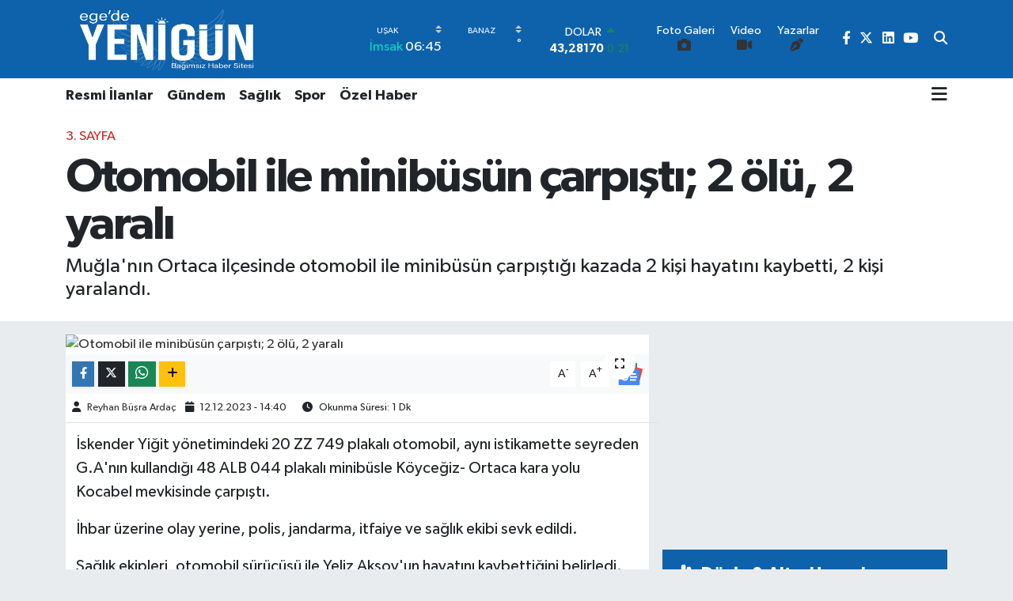

--- FILE ---
content_type: text/html; charset=UTF-8
request_url: https://www.egedeyenigun.com/otomobil-ile-minibusun-carpisti-2-olu-2-yarali
body_size: 32402
content:
<!DOCTYPE html>
<html lang="tr" data-theme="flow">
<head>
<link rel="dns-prefetch" href="//www.egedeyenigun.com">
<link rel="dns-prefetch" href="//egedeyeniguncom.teimg.com">
<link rel="dns-prefetch" href="//static.tebilisim.com">
<link rel="dns-prefetch" href="//cdn.p.analitik.bik.gov.tr">
<link rel="dns-prefetch" href="//www.googletagmanager.com">
<link rel="dns-prefetch" href="//pagead2.googlesyndication.com">
<link rel="dns-prefetch" href="//www.facebook.com">
<link rel="dns-prefetch" href="//www.twitter.com">
<link rel="dns-prefetch" href="//www.linkedin.com">
<link rel="dns-prefetch" href="//www.youtube.com">
<link rel="dns-prefetch" href="//x.com">
<link rel="dns-prefetch" href="//api.whatsapp.com">
<link rel="dns-prefetch" href="//pinterest.com">
<link rel="dns-prefetch" href="//t.me">
<link rel="dns-prefetch" href="//news.google.com">
<link rel="dns-prefetch" href="//media.api-sports.io">
<link rel="dns-prefetch" href="//tebilisim.com">
<link rel="dns-prefetch" href="//facebook.com">
<link rel="dns-prefetch" href="//twitter.com">

    <meta charset="utf-8">
<title>Otomobil ile minibüsün çarpıştı; 2 ölü, 2 yaralı - Uşak haberleri, Uşak Sondakika Haberleri</title>
<meta name="description" content="Muğla&#039;nın Ortaca ilçesinde otomobil ile minibüsün çarpıştığı kazada 2 kişi hayatını kaybetti, 2 kişi yaralandı.">
<meta name="keywords" content="uşak haber, 2 ölü">
<link rel="canonical" href="https://www.egedeyenigun.com/otomobil-ile-minibusun-carpisti-2-olu-2-yarali">
<meta name="viewport" content="width=device-width,initial-scale=1">
<meta name="X-UA-Compatible" content="IE=edge">
<meta name="robots" content="max-image-preview:large">
<meta name="theme-color" content="#0e62ac">
<meta name="title" content="Otomobil ile minibüsün çarpıştı; 2 ölü, 2 yaralı">
<meta name="articleSection" content="news">
<meta name="datePublished" content="2023-12-12T14:40:00+03:00">
<meta name="dateModified" content="2023-12-12T14:40:00+03:00">
<meta name="articleAuthor" content="Reyhan Büşra Ardaç">
<meta name="author" content="Reyhan Büşra Ardaç">
<link rel="amphtml" href="https://www.egedeyenigun.com/otomobil-ile-minibusun-carpisti-2-olu-2-yarali/amp">
<meta property="og:site_name" content="Uşak haberleri - egedeyenigun - uşak sondakika haberleri">
<meta property="og:title" content="Otomobil ile minibüsün çarpıştı; 2 ölü, 2 yaralı">
<meta property="og:description" content="Muğla&#039;nın Ortaca ilçesinde otomobil ile minibüsün çarpıştığı kazada 2 kişi hayatını kaybetti, 2 kişi yaralandı.">
<meta property="og:url" content="https://www.egedeyenigun.com/otomobil-ile-minibusun-carpisti-2-olu-2-yarali">
<meta property="og:image" content="https://egedeyeniguncom.teimg.com/crop/1280x720/egedeyenigun-com/uploads/2023/12/thumbs-b-c-40aa7b6f7a95986e03ec48f414b350f6-1.jpg">
<meta property="og:image:width" content="1280">
<meta property="og:image:height" content="720">
<meta property="og:image:alt" content="Otomobil ile minibüsün çarpıştı; 2 ölü, 2 yaralı">
<meta property="og:article:published_time" content="2023-12-12T14:40:00+03:00">
<meta property="og:article:modified_time" content="2023-12-12T14:40:00+03:00">
<meta property="og:type" content="article">
<meta name="twitter:card" content="summary_large_image">
<meta name="twitter:site" content="@gztegedeyenigun">
<meta name="twitter:title" content="Otomobil ile minibüsün çarpıştı; 2 ölü, 2 yaralı">
<meta name="twitter:description" content="Muğla&#039;nın Ortaca ilçesinde otomobil ile minibüsün çarpıştığı kazada 2 kişi hayatını kaybetti, 2 kişi yaralandı.">
<meta name="twitter:image" content="https://egedeyeniguncom.teimg.com/crop/1280x720/egedeyenigun-com/uploads/2023/12/thumbs-b-c-40aa7b6f7a95986e03ec48f414b350f6-1.jpg">
<meta name="twitter:url" content="https://www.egedeyenigun.com/otomobil-ile-minibusun-carpisti-2-olu-2-yarali">
<link rel="manifest" href="https://www.egedeyenigun.com/manifest.json?v=6.6.4" />
<link rel="preload" href="https://static.tebilisim.com/flow/assets/css/font-awesome/fa-solid-900.woff2" as="font" type="font/woff2" crossorigin />
<link rel="preload" href="https://static.tebilisim.com/flow/assets/css/font-awesome/fa-brands-400.woff2" as="font" type="font/woff2" crossorigin />
<link rel="preload" href="https://static.tebilisim.com/flow/assets/css/weather-icons/font/weathericons-regular-webfont.woff2" as="font" type="font/woff2" crossorigin />
<link rel="preload" href="https://static.tebilisim.com/flow/vendor/te/fonts/gibson/Gibson-Bold.woff2" as="font" type="font/woff2" crossorigin />
<link rel="preload" href="https://static.tebilisim.com/flow/vendor/te/fonts/gibson/Gibson-BoldItalic.woff2" as="font" type="font/woff2" crossorigin />
<link rel="preload" href="https://static.tebilisim.com/flow/vendor/te/fonts/gibson/Gibson-Italic.woff2" as="font" type="font/woff2" crossorigin />
<link rel="preload" href="https://static.tebilisim.com/flow/vendor/te/fonts/gibson/Gibson-Light.woff2" as="font" type="font/woff2" crossorigin />
<link rel="preload" href="https://static.tebilisim.com/flow/vendor/te/fonts/gibson/Gibson-LightItalic.woff2" as="font" type="font/woff2" crossorigin />
<link rel="preload" href="https://static.tebilisim.com/flow/vendor/te/fonts/gibson/Gibson-SemiBold.woff2" as="font" type="font/woff2" crossorigin />
<link rel="preload" href="https://static.tebilisim.com/flow/vendor/te/fonts/gibson/Gibson-SemiBoldItalic.woff2" as="font" type="font/woff2" crossorigin />
<link rel="preload" href="https://static.tebilisim.com/flow/vendor/te/fonts/gibson/Gibson.woff2" as="font" type="font/woff2" crossorigin />


<link rel="preload" as="style" href="https://static.tebilisim.com/flow/vendor/te/fonts/gibson.css?v=6.6.4">
<link rel="stylesheet" href="https://static.tebilisim.com/flow/vendor/te/fonts/gibson.css?v=6.6.4">

<link rel="preload" as="image" href="https://egedeyeniguncom.teimg.com/crop/1280x720/egedeyenigun-com/uploads/2023/12/thumbs-b-c-40aa7b6f7a95986e03ec48f414b350f6-1.jpg">
<style>:root {
        --te-link-color: #333;
        --te-link-hover-color: #000;
        --te-font: "Gibson";
        --te-secondary-font: "Gibson";
        --te-h1-font-size: 60px;
        --te-color: #0e62ac;
        --te-hover-color: rgba(177, 177, 177, 0.97);
        --mm-ocd-width: 85%!important; /*  Mobil Menü Genişliği */
        --swiper-theme-color: var(--te-color)!important;
        --header-13-color: #ffc107;
    }</style><link rel="preload" as="style" href="https://static.tebilisim.com/flow/assets/vendor/bootstrap/css/bootstrap.min.css?v=6.6.4">
<link rel="stylesheet" href="https://static.tebilisim.com/flow/assets/vendor/bootstrap/css/bootstrap.min.css?v=6.6.4">
<link rel="preload" as="style" href="https://static.tebilisim.com/flow/assets/css/app6.6.4.min.css">
<link rel="stylesheet" href="https://static.tebilisim.com/flow/assets/css/app6.6.4.min.css">



<script type="application/ld+json">{"@context":"https:\/\/schema.org","@type":"WebSite","url":"https:\/\/www.egedeyenigun.com","potentialAction":{"@type":"SearchAction","target":"https:\/\/www.egedeyenigun.com\/arama?q={query}","query-input":"required name=query"}}</script>

<script type="application/ld+json">{"@context":"https:\/\/schema.org","@type":"NewsMediaOrganization","url":"https:\/\/www.egedeyenigun.com","name":"Egede Yenig\u00fcn","logo":"https:\/\/egedeyeniguncom.teimg.com\/egedeyenigun-com\/uploads\/2025\/04\/png-zamin-siz-2.png","sameAs":["https:\/\/www.facebook.com\/gazete.Yenigun","https:\/\/www.twitter.com\/gztegedeyenigun","https:\/\/www.linkedin.com\/in\/egedeyenigun\/","https:\/\/www.youtube.com\/@egedeyenigunhaber"]}</script>

<script type="application/ld+json">{"@context":"https:\/\/schema.org","@graph":[{"@type":"SiteNavigationElement","name":"Ana Sayfa","url":"https:\/\/www.egedeyenigun.com","@id":"https:\/\/www.egedeyenigun.com"},{"@type":"SiteNavigationElement","name":"G\u00fcndem","url":"https:\/\/www.egedeyenigun.com\/gundem","@id":"https:\/\/www.egedeyenigun.com\/gundem"},{"@type":"SiteNavigationElement","name":"D\u00fcnya","url":"https:\/\/www.egedeyenigun.com\/dunya","@id":"https:\/\/www.egedeyenigun.com\/dunya"},{"@type":"SiteNavigationElement","name":"Ekonomi","url":"https:\/\/www.egedeyenigun.com\/ekonomi","@id":"https:\/\/www.egedeyenigun.com\/ekonomi"},{"@type":"SiteNavigationElement","name":"Teknoloji","url":"https:\/\/www.egedeyenigun.com\/teknoloji","@id":"https:\/\/www.egedeyenigun.com\/teknoloji"},{"@type":"SiteNavigationElement","name":"Spor","url":"https:\/\/www.egedeyenigun.com\/spor","@id":"https:\/\/www.egedeyenigun.com\/spor"},{"@type":"SiteNavigationElement","name":"K\u00fclt\u00fcr","url":"https:\/\/www.egedeyenigun.com\/kultur","@id":"https:\/\/www.egedeyenigun.com\/kultur"},{"@type":"SiteNavigationElement","name":"Ya\u015fam","url":"https:\/\/www.egedeyenigun.com\/yasam","@id":"https:\/\/www.egedeyenigun.com\/yasam"},{"@type":"SiteNavigationElement","name":"Sa\u011fl\u0131k","url":"https:\/\/www.egedeyenigun.com\/saglik","@id":"https:\/\/www.egedeyenigun.com\/saglik"},{"@type":"SiteNavigationElement","name":"\u00d6zel Haber","url":"https:\/\/www.egedeyenigun.com\/ozel-haber","@id":"https:\/\/www.egedeyenigun.com\/ozel-haber"},{"@type":"SiteNavigationElement","name":"E\u011fitim","url":"https:\/\/www.egedeyenigun.com\/egitim","@id":"https:\/\/www.egedeyenigun.com\/egitim"},{"@type":"SiteNavigationElement","name":"R\u00f6portajlar","url":"https:\/\/www.egedeyenigun.com\/roportajlar","@id":"https:\/\/www.egedeyenigun.com\/roportajlar"},{"@type":"SiteNavigationElement","name":"Kad\u0131n","url":"https:\/\/www.egedeyenigun.com\/kadin","@id":"https:\/\/www.egedeyenigun.com\/kadin"},{"@type":"SiteNavigationElement","name":"\u0130lan","url":"https:\/\/www.egedeyenigun.com\/emlak","@id":"https:\/\/www.egedeyenigun.com\/emlak"},{"@type":"SiteNavigationElement","name":"3. Sayfa","url":"https:\/\/www.egedeyenigun.com\/3-sayfa","@id":"https:\/\/www.egedeyenigun.com\/3-sayfa"},{"@type":"SiteNavigationElement","name":"Siyaset","url":"https:\/\/www.egedeyenigun.com\/siyaset","@id":"https:\/\/www.egedeyenigun.com\/siyaset"},{"@type":"SiteNavigationElement","name":"Medya","url":"https:\/\/www.egedeyenigun.com\/medya","@id":"https:\/\/www.egedeyenigun.com\/medya"},{"@type":"SiteNavigationElement","name":"Bilim-Teknik","url":"https:\/\/www.egedeyenigun.com\/bilim-teknik","@id":"https:\/\/www.egedeyenigun.com\/bilim-teknik"},{"@type":"SiteNavigationElement","name":"Yerel","url":"https:\/\/www.egedeyenigun.com\/yerel","@id":"https:\/\/www.egedeyenigun.com\/yerel"},{"@type":"SiteNavigationElement","name":"Asayi\u015f","url":"https:\/\/www.egedeyenigun.com\/asayis","@id":"https:\/\/www.egedeyenigun.com\/asayis"},{"@type":"SiteNavigationElement","name":"Genel","url":"https:\/\/www.egedeyenigun.com\/genel","@id":"https:\/\/www.egedeyenigun.com\/genel"},{"@type":"SiteNavigationElement","name":"Resmi \u0130lanlar","url":"https:\/\/www.egedeyenigun.com\/resmi-ilanlar","@id":"https:\/\/www.egedeyenigun.com\/resmi-ilanlar"},{"@type":"SiteNavigationElement","name":"Politika","url":"https:\/\/www.egedeyenigun.com\/politika","@id":"https:\/\/www.egedeyenigun.com\/politika"},{"@type":"SiteNavigationElement","name":"K\u00dcLT\u00dcR-SANAT","url":"https:\/\/www.egedeyenigun.com\/kultur-sanat","@id":"https:\/\/www.egedeyenigun.com\/kultur-sanat"},{"@type":"SiteNavigationElement","name":"F\u0131rsatlar","url":"https:\/\/www.egedeyenigun.com\/firsatlar","@id":"https:\/\/www.egedeyenigun.com\/firsatlar"},{"@type":"SiteNavigationElement","name":"Kampanyalar","url":"https:\/\/www.egedeyenigun.com\/kampanyalar","@id":"https:\/\/www.egedeyenigun.com\/kampanyalar"},{"@type":"SiteNavigationElement","name":"Gizlilik Politikas\u0131","url":"https:\/\/www.egedeyenigun.com\/gizlilik-politikasi","@id":"https:\/\/www.egedeyenigun.com\/gizlilik-politikasi"},{"@type":"SiteNavigationElement","name":"\u0130leti\u015fim","url":"https:\/\/www.egedeyenigun.com\/iletisim","@id":"https:\/\/www.egedeyenigun.com\/iletisim"},{"@type":"SiteNavigationElement","name":"Gizlilik S\u00f6zle\u015fmesi","url":"https:\/\/www.egedeyenigun.com\/gizlilik-sozlesmesi","@id":"https:\/\/www.egedeyenigun.com\/gizlilik-sozlesmesi"},{"@type":"SiteNavigationElement","name":"Yazarlar","url":"https:\/\/www.egedeyenigun.com\/yazarlar","@id":"https:\/\/www.egedeyenigun.com\/yazarlar"},{"@type":"SiteNavigationElement","name":"Foto Galeri","url":"https:\/\/www.egedeyenigun.com\/foto-galeri","@id":"https:\/\/www.egedeyenigun.com\/foto-galeri"},{"@type":"SiteNavigationElement","name":"Video Galeri","url":"https:\/\/www.egedeyenigun.com\/video","@id":"https:\/\/www.egedeyenigun.com\/video"},{"@type":"SiteNavigationElement","name":"Biyografiler","url":"https:\/\/www.egedeyenigun.com\/biyografi","@id":"https:\/\/www.egedeyenigun.com\/biyografi"},{"@type":"SiteNavigationElement","name":"Firma Rehberi","url":"https:\/\/www.egedeyenigun.com\/rehber","@id":"https:\/\/www.egedeyenigun.com\/rehber"},{"@type":"SiteNavigationElement","name":"R\u00f6portajlar","url":"https:\/\/www.egedeyenigun.com\/roportaj","@id":"https:\/\/www.egedeyenigun.com\/roportaj"},{"@type":"SiteNavigationElement","name":"Anketler","url":"https:\/\/www.egedeyenigun.com\/anketler","@id":"https:\/\/www.egedeyenigun.com\/anketler"},{"@type":"SiteNavigationElement","name":"Provincia Cercado Bug\u00fcn, Yar\u0131n ve 1 Haftal\u0131k Hava Durumu Tahmini","url":"https:\/\/www.egedeyenigun.com\/provincia-cercado-hava-durumu","@id":"https:\/\/www.egedeyenigun.com\/provincia-cercado-hava-durumu"},{"@type":"SiteNavigationElement","name":"Provincia Cercado Namaz Vakitleri","url":"https:\/\/www.egedeyenigun.com\/provincia-cercado-namaz-vakitleri","@id":"https:\/\/www.egedeyenigun.com\/provincia-cercado-namaz-vakitleri"},{"@type":"SiteNavigationElement","name":"Puan Durumu ve Fikst\u00fcr","url":"https:\/\/www.egedeyenigun.com\/futbol\/st-super-lig-puan-durumu-ve-fikstur","@id":"https:\/\/www.egedeyenigun.com\/futbol\/st-super-lig-puan-durumu-ve-fikstur"}]}</script>

<script type="application/ld+json">{"@context":"https:\/\/schema.org","@type":"BreadcrumbList","itemListElement":[{"@type":"ListItem","position":1,"item":{"@type":"Thing","@id":"https:\/\/www.egedeyenigun.com","name":"Haberler"}},{"@type":"ListItem","position":2,"item":{"@type":"Thing","@id":"https:\/\/www.egedeyenigun.com\/3-sayfa","name":"3. Sayfa"}},{"@type":"ListItem","position":3,"item":{"@type":"Thing","@id":"https:\/\/www.egedeyenigun.com\/otomobil-ile-minibusun-carpisti-2-olu-2-yarali","name":"Otomobil ile minib\u00fcs\u00fcn \u00e7arp\u0131\u015ft\u0131; 2 \u00f6l\u00fc, 2 yaral\u0131"}}]}</script>
<script type="application/ld+json">{"@context":"https:\/\/schema.org","@type":"NewsArticle","headline":"Otomobil ile minib\u00fcs\u00fcn \u00e7arp\u0131\u015ft\u0131; 2 \u00f6l\u00fc, 2 yaral\u0131","articleSection":"3. Sayfa","dateCreated":"2023-12-12T14:40:00+03:00","datePublished":"2023-12-12T14:40:00+03:00","dateModified":"2023-12-12T14:40:00+03:00","wordCount":117,"genre":"news","mainEntityOfPage":{"@type":"WebPage","@id":"https:\/\/www.egedeyenigun.com\/otomobil-ile-minibusun-carpisti-2-olu-2-yarali"},"articleBody":"\u0130skender Yi\u011fit y\u00f6netimindeki 20 ZZ 749 plakal\u0131 otomobil, ayn\u0131 istikamette seyreden G.A'n\u0131n kulland\u0131\u011f\u0131 48 ALB 044 plakal\u0131 minib\u00fcsle K\u00f6yce\u011fiz- Ortaca kara yolu Kocabel mevkisinde \u00e7arp\u0131\u015ft\u0131.\r\n\r\n\u0130hbar \u00fczerine olay yerine, polis, jandarma, itfaiye ve sa\u011fl\u0131k ekibi sevk edildi.\r\n\r\nSa\u011fl\u0131k ekipleri, otomobil s\u00fcr\u00fcc\u00fcs\u00fc ile Yeliz Aksoy'un hayat\u0131n\u0131 kaybetti\u011fini belirledi.\r\n\r\nMinib\u00fcs s\u00fcr\u00fcc\u00fcs\u00fc ile yan\u0131nda bulunan F.A. yaraland\u0131.\r\n\r\nYaral\u0131lar, sa\u011fl\u0131k ekiplerince olay yerinde yap\u0131lan ilk m\u00fcdahalenin ard\u0131ndan \u00e7evredeki hastanelere kald\u0131r\u0131ld\u0131.\r\n\r\nKazada hayat\u0131n\u0131 kaybedenlerin cenazeleri ise incelemenin ard\u0131ndan otopsi i\u00e7in Ortaca Devlet Hastanesi'ne g\u00f6t\u00fcr\u00fcld\u00fc. - AA\r\n\r\n-U\u015fak Haber","description":"Mu\u011fla'n\u0131n Ortaca il\u00e7esinde otomobil ile minib\u00fcs\u00fcn \u00e7arp\u0131\u015ft\u0131\u011f\u0131 kazada 2 ki\u015fi hayat\u0131n\u0131 kaybetti, 2 ki\u015fi yaraland\u0131.","inLanguage":"tr-TR","keywords":["u\u015fak haber","2 \u00f6l\u00fc"],"image":{"@type":"ImageObject","url":"https:\/\/egedeyeniguncom.teimg.com\/crop\/1280x720\/egedeyenigun-com\/uploads\/2023\/12\/thumbs-b-c-40aa7b6f7a95986e03ec48f414b350f6-1.jpg","width":"1280","height":"720","caption":"Otomobil ile minib\u00fcs\u00fcn \u00e7arp\u0131\u015ft\u0131; 2 \u00f6l\u00fc, 2 yaral\u0131"},"publishingPrinciples":"https:\/\/www.egedeyenigun.com\/gizlilik-sozlesmesi","isFamilyFriendly":"http:\/\/schema.org\/True","isAccessibleForFree":"http:\/\/schema.org\/True","publisher":{"@type":"Organization","name":"Egede Yenig\u00fcn","image":"https:\/\/egedeyeniguncom.teimg.com\/egedeyenigun-com\/uploads\/2025\/04\/png-zamin-siz-2.png","logo":{"@type":"ImageObject","url":"https:\/\/egedeyeniguncom.teimg.com\/egedeyenigun-com\/uploads\/2025\/04\/png-zamin-siz-2.png","width":"640","height":"375"}},"author":{"@type":"Person","name":"Reyhan B\u00fc\u015fra Arda\u00e7","honorificPrefix":"","jobTitle":"","url":null}}</script>




<script type="d8f9c9ffa2c377e568ae1f72-text/javascript">!function(){var t=document.createElement("script");t.setAttribute("src",'https://cdn.p.analitik.bik.gov.tr/tracker'+(typeof Intl!=="undefined"?(typeof (Intl||"").PluralRules!=="undefined"?'1':typeof Promise!=="undefined"?'2':typeof MutationObserver!=='undefined'?'3':'4'):'4')+'.js'),t.setAttribute("data-website-id","125279ee-6531-46bb-837f-f1ac30d84703"),t.setAttribute("data-host-url",'//125279ee-6531-46bb-837f-f1ac30d84703.collector.p.analitik.bik.gov.tr'),document.head.appendChild(t)}();</script>
<!-- Google tag (gtag.js) -->
<script async src="https://www.googletagmanager.com/gtag/js?id=G-2ZJS4LRHQV" type="d8f9c9ffa2c377e568ae1f72-text/javascript"></script>
<script type="d8f9c9ffa2c377e568ae1f72-text/javascript">
  window.dataLayer = window.dataLayer || [];
  function gtag(){dataLayer.push(arguments);}
  gtag('js', new Date());

  gtag('config', 'G-2ZJS4LRHQV');
</script>

<script async src="https://pagead2.googlesyndication.com/pagead/js/adsbygoogle.js?client=ca-pub-1075081814818742" crossorigin="anonymous" type="d8f9c9ffa2c377e568ae1f72-text/javascript"></script>



<script async data-cfasync="false"
	src="https://www.googletagmanager.com/gtag/js?id=G-S0SVKLS99N"></script>
<script data-cfasync="false">
	window.dataLayer = window.dataLayer || [];
	  function gtag(){dataLayer.push(arguments);}
	  gtag('js', new Date());
	  gtag('config', 'G-S0SVKLS99N');
</script>




</head>




<body class="d-flex flex-column min-vh-100">

    
    

    <header class="header-8">
    <nav class="top-header navbar navbar-expand-lg navbar-dark bg-te-color py-1">
        <div class="container">
                            <a class="navbar-brand me-0" href="/" title="Uşak haberleri - egedeyenigun - uşak sondakika haberleri">
                <img src="https://egedeyeniguncom.teimg.com/egedeyenigun-com/uploads/2025/04/png-zamin-siz-2.png" alt="Uşak haberleri - egedeyenigun - uşak sondakika haberleri" width="260" height="40" class="light-mode img-fluid flow-logo">
<img src="https://egedeyeniguncom.teimg.com/egedeyenigun-com/uploads/2025/04/png-zamin-siz-2.png" alt="Uşak haberleri - egedeyenigun - uşak sondakika haberleri" width="260" height="40" class="dark-mode img-fluid flow-logo d-none">

            </a>
            
            <div class="header-widgets d-lg-flex justify-content-end align-items-center d-none">

                                    <!-- HAVA DURUMU -->

<input type="hidden" name="widget_setting_weathercity" value="-21.58333000,-64.58333000" />

    
        
        <div class="prayer-top d-none d-lg-flex justify-content-between flex-column">
            <select class="form-select border-0 bg-transparent text-white" name="city" onchange="if (!window.__cfRLUnblockHandlers) return false; window.location.href=this.value" data-cf-modified-d8f9c9ffa2c377e568ae1f72-="">
            <option value="/adana-namaz-vakitleri" >Adana</option>
            <option value="/adiyaman-namaz-vakitleri" >Adıyaman</option>
            <option value="/afyonkarahisar-namaz-vakitleri" >Afyonkarahisar</option>
            <option value="/agri-namaz-vakitleri" >Ağrı</option>
            <option value="/aksaray-namaz-vakitleri" >Aksaray</option>
            <option value="/amasya-namaz-vakitleri" >Amasya</option>
            <option value="/ankara-namaz-vakitleri" >Ankara</option>
            <option value="/antalya-namaz-vakitleri" >Antalya</option>
            <option value="/ardahan-namaz-vakitleri" >Ardahan</option>
            <option value="/artvin-namaz-vakitleri" >Artvin</option>
            <option value="/aydin-namaz-vakitleri" >Aydın</option>
            <option value="/balikesir-namaz-vakitleri" >Balıkesir</option>
            <option value="/bartin-namaz-vakitleri" >Bartın</option>
            <option value="/batman-namaz-vakitleri" >Batman</option>
            <option value="/bayburt-namaz-vakitleri" >Bayburt</option>
            <option value="/bilecik-namaz-vakitleri" >Bilecik</option>
            <option value="/bingol-namaz-vakitleri" >Bingöl</option>
            <option value="/bitlis-namaz-vakitleri" >Bitlis</option>
            <option value="/bolu-namaz-vakitleri" >Bolu</option>
            <option value="/burdur-namaz-vakitleri" >Burdur</option>
            <option value="/bursa-namaz-vakitleri" >Bursa</option>
            <option value="/canakkale-namaz-vakitleri" >Çanakkale</option>
            <option value="/cankiri-namaz-vakitleri" >Çankırı</option>
            <option value="/corum-namaz-vakitleri" >Çorum</option>
            <option value="/denizli-namaz-vakitleri" >Denizli</option>
            <option value="/diyarbakir-namaz-vakitleri" >Diyarbakır</option>
            <option value="/duzce-namaz-vakitleri" >Düzce</option>
            <option value="/edirne-namaz-vakitleri" >Edirne</option>
            <option value="/elazig-namaz-vakitleri" >Elazığ</option>
            <option value="/erzincan-namaz-vakitleri" >Erzincan</option>
            <option value="/erzurum-namaz-vakitleri" >Erzurum</option>
            <option value="/eskisehir-namaz-vakitleri" >Eskişehir</option>
            <option value="/gaziantep-namaz-vakitleri" >Gaziantep</option>
            <option value="/giresun-namaz-vakitleri" >Giresun</option>
            <option value="/gumushane-namaz-vakitleri" >Gümüşhane</option>
            <option value="/hakkari-namaz-vakitleri" >Hakkâri</option>
            <option value="/hatay-namaz-vakitleri" >Hatay</option>
            <option value="/igdir-namaz-vakitleri" >Iğdır</option>
            <option value="/isparta-namaz-vakitleri" >Isparta</option>
            <option value="/istanbul-namaz-vakitleri" >İstanbul</option>
            <option value="/izmir-namaz-vakitleri" >İzmir</option>
            <option value="/kahramanmaras-namaz-vakitleri" >Kahramanmaraş</option>
            <option value="/karabuk-namaz-vakitleri" >Karabük</option>
            <option value="/karaman-namaz-vakitleri" >Karaman</option>
            <option value="/kars-namaz-vakitleri" >Kars</option>
            <option value="/kastamonu-namaz-vakitleri" >Kastamonu</option>
            <option value="/kayseri-namaz-vakitleri" >Kayseri</option>
            <option value="/kilis-namaz-vakitleri" >Kilis</option>
            <option value="/kirikkale-namaz-vakitleri" >Kırıkkale</option>
            <option value="/kirklareli-namaz-vakitleri" >Kırklareli</option>
            <option value="/kirsehir-namaz-vakitleri" >Kırşehir</option>
            <option value="/kocaeli-namaz-vakitleri" >Kocaeli</option>
            <option value="/konya-namaz-vakitleri" >Konya</option>
            <option value="/kutahya-namaz-vakitleri" >Kütahya</option>
            <option value="/malatya-namaz-vakitleri" >Malatya</option>
            <option value="/manisa-namaz-vakitleri" >Manisa</option>
            <option value="/mardin-namaz-vakitleri" >Mardin</option>
            <option value="/mersin-namaz-vakitleri" >Mersin</option>
            <option value="/mugla-namaz-vakitleri" >Muğla</option>
            <option value="/mus-namaz-vakitleri" >Muş</option>
            <option value="/nevsehir-namaz-vakitleri" >Nevşehir</option>
            <option value="/nigde-namaz-vakitleri" >Niğde</option>
            <option value="/ordu-namaz-vakitleri" >Ordu</option>
            <option value="/osmaniye-namaz-vakitleri" >Osmaniye</option>
            <option value="/rize-namaz-vakitleri" >Rize</option>
            <option value="/sakarya-namaz-vakitleri" >Sakarya</option>
            <option value="/samsun-namaz-vakitleri" >Samsun</option>
            <option value="/sanliurfa-namaz-vakitleri" >Şanlıurfa</option>
            <option value="/siirt-namaz-vakitleri" >Siirt</option>
            <option value="/sinop-namaz-vakitleri" >Sinop</option>
            <option value="/sivas-namaz-vakitleri" >Sivas</option>
            <option value="/sirnak-namaz-vakitleri" >Şırnak</option>
            <option value="/tekirdag-namaz-vakitleri" >Tekirdağ</option>
            <option value="/tokat-namaz-vakitleri" >Tokat</option>
            <option value="/trabzon-namaz-vakitleri" >Trabzon</option>
            <option value="/tunceli-namaz-vakitleri" >Tunceli</option>
            <option value="/usak-namaz-vakitleri"  selected >Uşak</option>
            <option value="/van-namaz-vakitleri" >Van</option>
            <option value="/yalova-namaz-vakitleri" >Yalova</option>
            <option value="/yozgat-namaz-vakitleri" >Yozgat</option>
            <option value="/zonguldak-namaz-vakitleri" >Zonguldak</option>
    </select>

                        <div class="text-white text-end"> <span class="text-cyan">İmsak</span> 06:45
            </div>
                    </div>
        <div class="weather-top weather-widget d-none d-lg-flex justify-content-between flex-column">
            <div class="weather">
                <select class="form-select border-0 bg-transparent text-white" name="city">
        <option value="38.73707000,29.75194000" >Banaz</option>
        <option value="38.39976000,28.96905000" >Eşme</option>
        <option value="38.32083000,29.53028000" >Karahallı</option>
        <option value="38.68463000,29.29455000" >Merkez</option>
        <option value="38.49944000,29.68361000" >Sivaslı</option>
        <option value="38.41987000,29.29129000" >Ulubey</option>
    </select>




            </div>
            <div class="weather-degree text-light text-end">
                <img src="" class="condition" width="26" height="26" alt=""/>
                <span class="degree text-white"></span><sup>°</sup>
            </div>
        </div>

    
<div data-location='{"city":"TUXX0014"}' class="d-none"></div>


                    <!-- PİYASALAR -->
        <div class="parite-top position-relative overflow-hidden" style="height: 40px;">
        <div class="newsticker">
            <ul class="newsticker__h4 list-unstyled text-white small" data-header="8">
                <li class="newsticker__item dollar">
                    <div>DOLAR <i class="fa fa-caret-up text-success ms-1"></i> </div>
                    <div class="fw-bold d-inline-block">43,28170</div><span
                        class="text-success d-inline-block ms-1">0.21</span>
                </li>
                <li class="newsticker__item euro">
                    <div>EURO <i class="fa fa-caret-down text-danger ms-1"></i> </div>
                    <div class="fw-bold d-inline-block">50,18840</div><span
                        class="text-danger d-inline-block ms-1">-0.13</span>
                </li>
                <li class="newsticker__item sterlin">
                    <div>STERLİN <i class="fa fa-caret-down text-danger ms-1"></i> </div>
                    <div class="fw-bold d-inline-block">57,90360</div><span
                        class="text-danger d-inline-block ms-1">-0.04</span>
                </li>
                <li class="newsticker__item altin">
                    <div>G.ALTIN <i class="fa fa-caret-down text-danger ms-1"></i> </div>
                    <div class="fw-bold d-inline-block">6375,06000</div><span
                        class="text-danger d-inline-block ms-1">-0.35</span>
                </li>
                <li class="newsticker__item bist">
                    <div>BİST100 <i class="fa fa-caret-up text-success ms-1"></i></div>
                    <div class="fw-bold d-inline-block">12.669,00</div><span class="text-success d-inline-block ms-1">170</span>
                </li>
                <li class="newsticker__item btc">
                    <div>BITCOIN <i class="fa fa-caret-down text-danger ms-1"></i> </div>
                    <div class="fw-bold d-inline-block">94.784,64</div><span class="text-danger d-inline-block ms-1">-1.84</span>
                </li>
            </ul>
        </div>
    </div>
    

                                <div class="0">
    <a href="/foto-galeri" class="text-center d-block mt-1 " target="_self" title="Foto Galeri">
        <div class="small text-white lh-1">Foto Galeri</div>
        <i class="fa fa-camera me-1"></i>    </a>
</div>
<div class="1">
    <a href="/video" class="text-center d-block mt-1 " target="_self" title="Video">
        <div class="small text-white lh-1">Video</div>
        <i class="fa fa-video me-1"></i>    </a>
</div>
<div class="2">
    <a href="/yazarlar" class="text-center d-block mt-1 " target="_self" title="Yazarlar">
        <div class="small text-white lh-1">Yazarlar</div>
        <i class="fa fa-pen-nib me-1"></i>    </a>
</div>


                <div class="top-social-media">
                                        <a href="https://www.facebook.com/gazete.Yenigun" class="ms-2" target="_blank" rel="nofollow noreferrer noopener"><i class="fab fa-facebook-f text-white"></i></a>
                                                            <a href="https://www.twitter.com/gztegedeyenigun" class="ms-2" target="_blank" rel="nofollow noreferrer noopener"><i class="fab fa-x-twitter text-white"></i></a>
                                                                                <a href="https://www.linkedin.com/in/egedeyenigun/" class="ms-2" target="_blank" rel="nofollow noreferrer noopener"><i class="fab fa-linkedin text-white"></i></a>
                                                            <a href="https://www.youtube.com/@egedeyenigunhaber" class="ms-2" target="_blank" rel="nofollow noreferrer noopener"><i class="fab fa-youtube text-white"></i></a>
                                                        </div>
                <div class="search-top">
                    <a href="/arama" class="d-block" title="Ara">
                        <i class="fa fa-search text-white"></i>
                    </a>
                </div>
            </div>
            <ul class="nav d-lg-none px-2">
                
                <li class="nav-item"><a href="/arama" class="me-2 text-white" title="Ara"><i class="fa fa-search fa-lg"></i></a></li>
                <li class="nav-item"><a href="#menu" title="Ana Menü" class="text-white"><i class="fa fa-bars fa-lg"></i></a></li>
            </ul>
        </div>
    </nav>
    <div class="main-menu navbar navbar-expand-lg d-none d-lg-block bg-white">
        <div class="container">
            <ul  class="nav fw-semibold">
        <li class="nav-item   ">
        <a href="/resmi-ilanlar" class="nav-link text-dark" target="_self" title="Resmi İlanlar">Resmi İlanlar</a>
        
    </li>
        <li class="nav-item   ">
        <a href="/gundem" class="nav-link text-dark" target="_self" title="Gündem">Gündem</a>
        
    </li>
        <li class="nav-item   ">
        <a href="/saglik" class="nav-link text-dark" target="_self" title="Sağlık">Sağlık</a>
        
    </li>
        <li class="nav-item   ">
        <a href="/spor" class="nav-link text-dark" target="_self" title="Spor">Spor</a>
        
    </li>
        <li class="nav-item   ">
        <a href="/ozel-haber" class="nav-link text-dark" target="_self" title="Özel Haber">Özel Haber</a>
        
    </li>
    </ul>

            <ul class="navigation-menu nav d-flex align-items-center">
                
                <li class="nav-item dropdown position-static">
                    <a class="nav-link pe-0 text-dark" data-bs-toggle="dropdown" href="#" aria-haspopup="true"
                        aria-expanded="false" title="Ana Menü">
                        <i class="fa fa-bars fa-lg"></i>
                    </a>
                    <div class="mega-menu dropdown-menu dropdown-menu-end text-capitalize shadow-lg border-0 rounded-0">

    <div class="row g-3 small p-3">

                <div class="col">
            <div class="extra-sections bg-light p-3 border">
                <a href="https://www.egedeyenigun.com/usak-nobetci-eczaneler" title="Uşak Nöbetçi Eczaneler" class="d-block border-bottom pb-2 mb-2" target="_self"><i class="fa-solid fa-capsules me-2"></i>Uşak Nöbetçi Eczaneler</a>
<a href="https://www.egedeyenigun.com/usak-hava-durumu" title="Uşak Hava Durumu" class="d-block border-bottom pb-2 mb-2" target="_self"><i class="fa-solid fa-cloud-sun me-2"></i>Uşak Hava Durumu</a>
<a href="https://www.egedeyenigun.com/usak-namaz-vakitleri" title="Uşak Namaz Vakitleri" class="d-block border-bottom pb-2 mb-2" target="_self"><i class="fa-solid fa-mosque me-2"></i>Uşak Namaz Vakitleri</a>
<a href="https://www.egedeyenigun.com/usak-trafik-durumu" title="Uşak Trafik Yoğunluk Haritası" class="d-block border-bottom pb-2 mb-2" target="_self"><i class="fa-solid fa-car me-2"></i>Uşak Trafik Yoğunluk Haritası</a>
<a href="https://www.egedeyenigun.com/futbol/super-lig-puan-durumu-ve-fikstur" title="Süper Lig Puan Durumu ve Fikstür" class="d-block border-bottom pb-2 mb-2" target="_self"><i class="fa-solid fa-chart-bar me-2"></i>Süper Lig Puan Durumu ve Fikstür</a>
<a href="https://www.egedeyenigun.com/tum-mansetler" title="Tüm Manşetler" class="d-block border-bottom pb-2 mb-2" target="_self"><i class="fa-solid fa-newspaper me-2"></i>Tüm Manşetler</a>
<a href="https://www.egedeyenigun.com/sondakika-haberleri" title="Son Dakika Haberleri" class="d-block border-bottom pb-2 mb-2" target="_self"><i class="fa-solid fa-bell me-2"></i>Son Dakika Haberleri</a>

            </div>
        </div>
        
        <div class="col">
        <a href="/egitim" class="d-block border-bottom  pb-2 mb-2" target="_self" title="Eğitim">Eğitim</a>
            <a href="/roportajlar" class="d-block border-bottom  pb-2 mb-2" target="_self" title="Röportaj">Röportaj</a>
            <a href="/ekonomi" class="d-block border-bottom  pb-2 mb-2" target="_self" title="Ekonomi">Ekonomi</a>
            <a href="/teknoloji" class="d-block border-bottom  pb-2 mb-2" target="_self" title="Teknoloji">Teknoloji</a>
            <a href="/kultur" class="d-block border-bottom  pb-2 mb-2" target="_self" title="Kültür">Kültür</a>
            <a href="/yasam" class="d-block border-bottom  pb-2 mb-2" target="_self" title="Yaşam">Yaşam</a>
            <a href="/kadin" class="d-block  pb-2 mb-2" target="_self" title="Kadın">Kadın</a>
        </div><div class="col">
            <a href="/emlak" class="d-block border-bottom  pb-2 mb-2" target="_self" title="Emlak">Emlak</a>
            <a href="/siyaset" class="d-block border-bottom  pb-2 mb-2" target="_self" title="Siyaset">Siyaset</a>
            <a href="/bilim-teknik" class="d-block border-bottom  pb-2 mb-2" target="_self" title="Bilim-Teknik">Bilim-Teknik</a>
            <a href="/asayis" class="d-block border-bottom  pb-2 mb-2" target="_self" title="Asayiş">Asayiş</a>
            <a href="/resmi-ilanlar" class="d-block border-bottom  pb-2 mb-2" target="_self" title="Resmi İlanlar">Resmi İlanlar</a>
        </div>


    </div>

    <div class="p-3 bg-light">
                <a class="me-3"
            href="https://www.facebook.com/gazete.Yenigun" target="_blank" rel="nofollow noreferrer noopener"><i class="fab fa-facebook me-2 text-navy"></i> Facebook</a>
                        <a class="me-3"
            href="https://www.twitter.com/gztegedeyenigun" target="_blank" rel="nofollow noreferrer noopener"><i class="fab fa-x-twitter "></i> Twitter</a>
                                <a class="me-3"
            href="https://www.linkedin.com/in/egedeyenigun/" target="_blank" rel="nofollow noreferrer noopener"><i class="fab fa-linkedin me-2 text-navy"></i> Linkedin</a>
                        <a class="me-3"
            href="https://www.youtube.com/@egedeyenigunhaber" target="_blank" rel="nofollow noreferrer noopener"><i class="fab fa-youtube me-2 text-danger"></i> Youtube</a>
                                                    </div>

    <div class="mega-menu-footer p-2 bg-te-color">
        <a class="dropdown-item text-white" href="/kunye" title="Künye / İletişim"><i class="fa fa-id-card me-2"></i> Künye / İletişim</a>
        <a class="dropdown-item text-white" href="/iletisim" title="Bize Ulaşın"><i class="fa fa-envelope me-2"></i> Bize Ulaşın</a>
        <a class="dropdown-item text-white" href="/rss-baglantilari" title="RSS Bağlantıları"><i class="fa fa-rss me-2"></i> RSS Bağlantıları</a>
        <a class="dropdown-item text-white" href="/member/login" title="Üyelik Girişi"><i class="fa fa-user me-2"></i> Üyelik Girişi</a>
    </div>


</div>

                </li>
            </ul>
        </div>
    </div>
    <ul  class="mobile-categories d-lg-none list-inline bg-white">
        <li class="list-inline-item">
        <a href="/resmi-ilanlar" class="text-dark" target="_self" title="Resmi İlanlar">
                Resmi İlanlar
        </a>
    </li>
        <li class="list-inline-item">
        <a href="/gundem" class="text-dark" target="_self" title="Gündem">
                Gündem
        </a>
    </li>
        <li class="list-inline-item">
        <a href="/saglik" class="text-dark" target="_self" title="Sağlık">
                Sağlık
        </a>
    </li>
        <li class="list-inline-item">
        <a href="/spor" class="text-dark" target="_self" title="Spor">
                Spor
        </a>
    </li>
        <li class="list-inline-item">
        <a href="/ozel-haber" class="text-dark" target="_self" title="Özel Haber">
                Özel Haber
        </a>
    </li>
    </ul>

</header>






<main class="single overflow-hidden" style="min-height: 300px">

            <script type="d8f9c9ffa2c377e568ae1f72-text/javascript">
document.addEventListener("DOMContentLoaded", function () {
    if (document.querySelector('.bik-ilan-detay')) {
        document.getElementById('story-line').style.display = 'none';
    }
});
</script>
<section id="story-line" class="d-md-none bg-white" data-widget-unique-key="">
    <script type="d8f9c9ffa2c377e568ae1f72-text/javascript">
        var story_items = [{"id":"gundem","photo":"https:\/\/egedeyeniguncom.teimg.com\/crop\/200x200\/egedeyenigun-com\/uploads\/2025\/05\/murat-dag.jpg","name":"G\u00fcndem","items":[{"id":88662,"type":"photo","length":10,"src":"https:\/\/egedeyeniguncom.teimg.com\/crop\/720x1280\/egedeyenigun-com\/uploads\/2025\/05\/murat-dag.jpg","link":"https:\/\/www.egedeyenigun.com\/usakin-su-kaynagi-murat-daginda-yine-yasam-kazandi","linkText":"U\u015fak'\u0131n su kayna\u011f\u0131 Murat Da\u011f\u0131'nda yine ya\u015fam kazand\u0131!","time":1768579140},{"id":88660,"type":"photo","length":10,"src":"https:\/\/egedeyeniguncom.teimg.com\/crop\/720x1280\/egedeyenigun-com\/uploads\/2025\/10\/ozkan-yalim-yol-ahenk.jpg","link":"https:\/\/www.egedeyenigun.com\/karayollari-genel-mudurlugu-150-sozlesmeli-personel-alacak","linkText":"Karayollar\u0131 Genel M\u00fcd\u00fcrl\u00fc\u011f\u00fc 150 s\u00f6zle\u015fmeli personel alacak","time":1768569420},{"id":88623,"type":"photo","length":10,"src":"https:\/\/egedeyeniguncom.teimg.com\/crop\/720x1280\/egedeyenigun-com\/uploads\/2025\/11\/altin-madeni-kisladag-2.jpg","link":"https:\/\/www.egedeyenigun.com\/usaktaki-altin-madenin-genel-muduru-mehmet-yilmaz-ced-surecini-yumusatan-kararin-dunya-ile-paralel-oldugunu-ifade-etti","linkText":"U\u015fak'taki alt\u0131n madenin Genel M\u00fcd\u00fcr\u00fc Mehmet Y\u0131lmaz, \u00c7ED s\u00fcrecini yumu\u015fatan karar\u0131n d\u00fcnya ile paralel oldu\u011funu ifade etti","time":1768552860},{"id":88619,"type":"photo","length":10,"src":"https:\/\/egedeyeniguncom.teimg.com\/crop\/720x1280\/egedeyenigun-com\/uploads\/2026\/01\/i-m-g-20260115-182827-1.jpg","link":"https:\/\/www.egedeyenigun.com\/usak-insaatcilar-ve-emlakcilar-odasi-baskan-adayi-yavuz-ercan-kayit-disiyla-mucadele-edecek","linkText":"U\u015fak \u0130n\u015faat\u00e7\u0131lar ve Emlak\u00e7\u0131lar Odas\u0131 Ba\u015fkan aday\u0131 Yavuz Ercan, kay\u0131t d\u0131\u015f\u0131yla m\u00fccadele edecek","time":1768548840},{"id":88618,"type":"photo","length":10,"src":"https:\/\/egedeyeniguncom.teimg.com\/crop\/720x1280\/egedeyenigun-com\/uploads\/2026\/01\/a-a-20260115-40267537-40267536-u-s-a-k-t-a-m-o-t-o-s-i-k-l-e-t-i-n-c-a-r-p-t-i-g-i-y-a-y-a-o-l-d-u.jpg","link":"https:\/\/www.egedeyenigun.com\/usak-degirmendere-caddesinde-motosiklet-kazasi-1-kisi-hayatini-kaybetti","linkText":"U\u015fak De\u011firmendere Caddesi'nde motosiklet kazas\u0131! 1 ki\u015fi hayat\u0131n\u0131 kaybetti","time":1768503540},{"id":88616,"type":"photo","length":10,"src":"https:\/\/egedeyeniguncom.teimg.com\/crop\/720x1280\/egedeyenigun-com\/uploads\/2026\/01\/ekran-goruntusu-2026-01-15-163857.jpg","link":"https:\/\/www.egedeyenigun.com\/usakta-es-zamanli-baskinla-gozaltina-alinan-8-kisiden-7si-tutuklandi","linkText":"U\u015fak'ta e\u015f zamanl\u0131 bask\u0131nla g\u00f6zalt\u0131na al\u0131nan 8 ki\u015fiden 7'si tutukland\u0131","time":1768484220},{"id":88615,"type":"photo","length":10,"src":"https:\/\/egedeyeniguncom.teimg.com\/crop\/720x1280\/egedeyenigun-com\/uploads\/2026\/01\/kucukler.jpg","link":"https:\/\/www.egedeyenigun.com\/usak-belediye-baskani-bu-yaz-susuzluk-cekilmeyecegini-acikladi","linkText":"U\u015fak Belediye Ba\u015fkan\u0131, bu yaz susuzluk \u00e7ekilmeyece\u011fini a\u00e7\u0131klad\u0131!","time":1768482420},{"id":88611,"type":"photo","length":10,"src":"https:\/\/egedeyeniguncom.teimg.com\/crop\/720x1280\/egedeyenigun-com\/uploads\/2026\/01\/futbol-2.jpg","link":"https:\/\/www.egedeyenigun.com\/usakin-sivasli-ilcesine-genclik-merkezi-ile-futbol-sahasi-ve-tatara-da-bisiklet-yolu-istediler","linkText":"U\u015fak'\u0131n Sivasl\u0131 il\u00e7esine gen\u00e7lik merkezi ile futbol sahas\u0131 ve Tatar'a da bisiklet yolu istediler!","time":1768481280},{"id":88560,"type":"photo","length":10,"src":"https:\/\/egedeyeniguncom.teimg.com\/crop\/720x1280\/egedeyenigun-com\/uploads\/2025\/09\/tarla.jpg","link":"https:\/\/www.egedeyenigun.com\/usaktaki-o-bolge-icin-sit-karari-verildi","linkText":"U\u015fak'taki o b\u00f6lge i\u00e7in S\u0130T karar\u0131 verildi!","time":1768463040}]},{"id":"genel","photo":"https:\/\/egedeyeniguncom.teimg.com\/crop\/200x200\/egedeyenigun-com\/uploads\/2025\/10\/ozkan-yalim-yol-ahenk.jpg","name":"Genel","items":[{"id":88660,"type":"photo","length":10,"src":"https:\/\/egedeyeniguncom.teimg.com\/crop\/720x1280\/egedeyenigun-com\/uploads\/2025\/10\/ozkan-yalim-yol-ahenk.jpg","link":"https:\/\/www.egedeyenigun.com\/karayollari-genel-mudurlugu-150-sozlesmeli-personel-alacak","linkText":"Karayollar\u0131 Genel M\u00fcd\u00fcrl\u00fc\u011f\u00fc 150 s\u00f6zle\u015fmeli personel alacak","time":1768569420},{"id":88656,"type":"photo","length":10,"src":"https:\/\/egedeyeniguncom.teimg.com\/crop\/720x1280\/egedeyenigun-com\/uploads\/2026\/01\/a-a-20260116-40271654-40271651-m-a-n-i-s-a-c-e-l-a-l-b-a-y-a-r-u-n-i-v-e-r-s-i-t-e-s-i-r-e-k-t-o-r-u-p-r-o-f-d-r-k-i-b-a-r-a-a-n-i-n-y-i-l-i-n-k-a-r-e-l-e-r-i-o-y-l-a-m-a-s-i-n-a-k-a-t-i-l-d-i.jpg","link":"https:\/\/www.egedeyenigun.com\/manisa-celal-bayar-universitesi-rektoru-prof-dr-kibar-yilin-kareleri-oylamasina-katildi","linkText":"Manisa Celal Bayar \u00dcniversitesi Rekt\u00f6r\u00fc Prof. Dr. Kibar, 'Y\u0131l\u0131n Kareleri' oylamas\u0131na kat\u0131ld\u0131","time":1768569060},{"id":88655,"type":"photo","length":10,"src":"https:\/\/egedeyeniguncom.teimg.com\/crop\/720x1280\/egedeyenigun-com\/uploads\/2026\/01\/a-a-20260116-40274191-40274187-i-z-m-i-r-d-e-o-g-r-e-n-c-i-l-e-r-k-a-r-n-e-h-e-y-e-c-a-n-i-y-a-s-a-d-i.jpg","link":"https:\/\/www.egedeyenigun.com\/izmirde-ogrenciler-karne-heyecani-yasadi","linkText":"\u0130zmir'de \u00f6\u011frenciler karne heyecan\u0131 ya\u015fad\u0131","time":1768568880},{"id":88652,"type":"photo","length":10,"src":"https:\/\/egedeyeniguncom.teimg.com\/crop\/720x1280\/egedeyenigun-com\/uploads\/2026\/01\/a-a-20260116-40273566-40273564-k-u-t-a-h-y-a-i-h-h-2025-t-e-y-u-r-t-i-c-i-v-e-y-u-r-t-d-i-s-i-n-d-a-i-n-s-a-n-i-y-a-r-d-i-m-l-a-r-d-a-b-u-l-u-n-d-u.jpg","link":"https:\/\/www.egedeyenigun.com\/kutahya-ihh-2025te-yurt-ici-ve-yurt-disinda-insani-yardimlarda-bulundu","linkText":"K\u00fctahya \u0130HH, 2025'te yurt i\u00e7i ve yurt d\u0131\u015f\u0131nda insani yard\u0131mlarda bulundu","time":1768564920},{"id":88648,"type":"photo","length":10,"src":"https:\/\/egedeyeniguncom.teimg.com\/crop\/720x1280\/egedeyenigun-com\/uploads\/2026\/01\/i-m-g-7498.jpg","link":"https:\/\/www.egedeyenigun.com\/usak-universitesinden-usak-kultur-ve-tarih-turu","linkText":"U\u015fak \u00dcniversitesi'nden U\u015fak K\u00fclt\u00fcr ve Tarih Turu !","time":1768560840},{"id":88632,"type":"photo","length":10,"src":"https:\/\/egedeyeniguncom.teimg.com\/crop\/720x1280\/egedeyenigun-com\/uploads\/2026\/01\/a-a-20260115-40263532-40263527-k-u-t-a-h-y-a-d-a-v-a-k-i-f-l-a-r-b-o-l-g-e-m-u-d-u-r-l-u-g-u-n-d-e-n-v-a-t-a-n-d-a-s-l-a-r-a-s-a-l-e-p-i-k-r-a-m-i.jpg","link":"https:\/\/www.egedeyenigun.com\/kutahyada-vatandaslara-salep-ikram-edildi","linkText":"K\u00fctahya'da vatanda\u015flara salep ikram edildi","time":1768557840},{"id":88630,"type":"photo","length":10,"src":"https:\/\/egedeyeniguncom.teimg.com\/crop\/720x1280\/egedeyenigun-com\/uploads\/2026\/01\/a-a-20260115-40266972-40266970-a-f-y-o-n-k-a-r-a-h-i-s-a-r-d-a-m-i-r-a-c-k-a-n-d-i-l-i-i-d-r-a-k-e-d-i-l-d-i.jpg","link":"https:\/\/www.egedeyenigun.com\/afyonkarahisarda-mirac-kandili-idrak-edildi","linkText":"Afyonkarahisar'da mira\u00e7 kandili idrak edildi","time":1768557360},{"id":88607,"type":"photo","length":10,"src":"https:\/\/egedeyeniguncom.teimg.com\/crop\/720x1280\/egedeyenigun-com\/uploads\/2026\/01\/a-a-20260115-40262235-40262234-i-z-m-i-r-d-e-c-o-c-u-k-l-a-r-k-a-r-s-e-v-i-n-c-i-n-i-t-a-s-i-m-a-k-a-r-l-a-y-a-s-a-d-i.jpg","link":"https:\/\/www.egedeyenigun.com\/izmire-tasima-karla-kar-topu-savasi","linkText":"\u0130zmir'e ta\u015f\u0131ma karla kar topu sava\u015f\u0131","time":1768478760},{"id":88592,"type":"photo","length":10,"src":"https:\/\/egedeyeniguncom.teimg.com\/crop\/720x1280\/egedeyenigun-com\/uploads\/2023\/04\/aa-20230406-30776995-30776994-bayindirda-agacta-mahsur-kalan-kediyi-itfaiye-kurtardi.jpg","link":"https:\/\/www.egedeyenigun.com\/denizlide-yangin-can-aldi","linkText":"Denizli'de yang\u0131n can ald\u0131!","time":1768476780},{"id":88588,"type":"photo","length":10,"src":"https:\/\/egedeyeniguncom.teimg.com\/crop\/720x1280\/egedeyenigun-com\/uploads\/2026\/01\/a-a-20260114-40253038-40253033-m-a-n-i-s-a-b-u-y-u-k-s-e-h-i-r-b-e-l-e-d-i-y-e-b-a-s-k-a-n-i-d-u-t-l-u-l-u-a-a-n-i-n-y-i-l-i-n-k-a-r-e-l-e-r-i-o-y-l-a-m-a-s-i-n-a-k-a-t-i-l-d-i.jpg","link":"https:\/\/www.egedeyenigun.com\/manisa-buyuksehir-belediye-baskani-dutlulu-yilin-kareleri-oylamasina-katildi","linkText":"Manisa B\u00fcy\u00fck\u015fehir Belediye Ba\u015fkan\u0131 Dutlulu 'Y\u0131l\u0131n Kareleri' oylamas\u0131na kat\u0131ld\u0131","time":1768476480},{"id":88580,"type":"photo","length":10,"src":"https:\/\/egedeyeniguncom.teimg.com\/crop\/720x1280\/egedeyenigun-com\/uploads\/2026\/01\/a-a-20260114-40252539-40252538-a-f-y-o-n-k-a-r-a-h-i-s-a-r-d-a-d-o-l-a-n-d-i-r-i-c-i-l-i-k-o-p-e-r-a-s-y-o-n-u-n-d-a-2-s-u-p-h-e-l-i-t-u-t-u-k-l-a-n-d-i.jpg","link":"https:\/\/www.egedeyenigun.com\/afyonkarahisarda-dolandiricilik-operasyonu-2-tutuklu","linkText":"Afyonkarahisar'da doland\u0131r\u0131c\u0131l\u0131k operasyonu; 2 tutuklu!","time":1768475700},{"id":88574,"type":"photo","length":10,"src":"https:\/\/egedeyeniguncom.teimg.com\/crop\/720x1280\/egedeyenigun-com\/uploads\/2026\/01\/a-a-20260115-40260474-40260471-a-f-s-u-r-e-k-t-o-r-u-p-r-o-f-d-r-a-s-l-a-n-a-a-n-i-n-y-i-l-i-n-k-a-r-e-l-e-r-i-o-y-l-a-m-a-s-i-n-a-k-a-t-i-l-d-i.jpg","link":"https:\/\/www.egedeyenigun.com\/afsu-rektoru-prof-dr-aslan-yilin-karelerini-oyladi","linkText":"AFS\u00dc Rekt\u00f6r\u00fc Prof. Dr. Aslan, Y\u0131l\u0131n Kareleri'ni oylad\u0131","time":1768473780},{"id":88572,"type":"photo","length":10,"src":"https:\/\/egedeyeniguncom.teimg.com\/crop\/720x1280\/egedeyenigun-com\/uploads\/2026\/01\/a-a-20260114-40254419-40254418-k-u-t-a-h-y-a-d-a-a-i-l-e-u-n-i-v-e-r-s-i-t-e-s-i-n-d-e-m-e-z-u-n-i-y-e-t-t-o-r-e-n-i-d-u-z-e-n-l-e-n-d-i.jpg","link":"https:\/\/www.egedeyenigun.com\/kutahyada-aile-universitesinde-mezuniyet-toreni","linkText":"K\u00fctahya'da 'Aile \u00dcniversitesi'nde mezuniyet t\u00f6reni","time":1768472820},{"id":88564,"type":"photo","length":10,"src":"https:\/\/egedeyeniguncom.teimg.com\/crop\/720x1280\/egedeyenigun-com\/uploads\/2026\/01\/incir-calistayi-2.jpg","link":"https:\/\/www.egedeyenigun.com\/usak-universitesince-figureun-swot-analizi-calistayi-gerceklestirildi","linkText":"U\u015fak \u00dcniversitesince FIGURE\u2019\u00fcn SWOT Analizi \u00c7al\u0131\u015ftay\u0131 Ger\u00e7ekle\u015ftirildi","time":1768471920}]},{"id":"3","photo":"https:\/\/egedeyeniguncom.teimg.com\/crop\/200x200\/egedeyenigun-com\/uploads\/2026\/01\/a-a-20260116-40274153-40274151-a-f-y-o-n-k-a-r-a-h-i-s-a-r-d-a-k-a-m-y-o-n-l-a-c-a-r-p-i-s-a-n-o-t-o-m-o-b-i-l-i-n-s-u-r-u-c-u-s-u-o-l-d-u.jpg","name":"3.","items":[{"id":88654,"type":"photo","length":10,"src":"https:\/\/egedeyeniguncom.teimg.com\/crop\/720x1280\/egedeyenigun-com\/uploads\/2026\/01\/a-a-20260116-40274153-40274151-a-f-y-o-n-k-a-r-a-h-i-s-a-r-d-a-k-a-m-y-o-n-l-a-c-a-r-p-i-s-a-n-o-t-o-m-o-b-i-l-i-n-s-u-r-u-c-u-s-u-o-l-d-u.jpg","link":"https:\/\/www.egedeyenigun.com\/afyonkarahisardaki-kazada-halil-saygi-oldu","linkText":"Afyonkarahisar'daki kazada Halil Sayg\u0131 \u00f6ld\u00fc!","time":1768568400},{"id":88636,"type":"photo","length":10,"src":"https:\/\/egedeyeniguncom.teimg.com\/crop\/720x1280\/egedeyenigun-com\/uploads\/2026\/01\/a-a-20260115-40262402-40262401-k-u-t-a-h-y-a-d-a-o-t-o-m-o-b-i-l-i-n-c-a-r-p-t-i-g-i-k-i-s-i-y-a-r-a-l-a-n-d-i.jpg","link":"https:\/\/www.egedeyenigun.com\/kutahyada-otomobil-carpan-sait-ozaydin-yaralandi","linkText":"K\u00fctahya'da otomobil \u00e7arpan Sait \u00d6zayd\u0131n yaraland\u0131","time":1768558440},{"id":88626,"type":"photo","length":10,"src":"https:\/\/egedeyeniguncom.teimg.com\/crop\/720x1280\/egedeyenigun-com\/uploads\/2026\/01\/a-a-20260116-40271101-40271099-k-u-t-a-h-y-a-d-a-o-g-r-e-n-c-i-s-e-r-v-i-s-i-i-l-e-o-t-o-m-o-b-i-l-i-n-c-a-r-p-i-s-t-i-g-i-k-a-z-a-d-a-4-k-i-s-i-y-a-r-a-l-a-n-d-i-1-k-i-s-i-o-l-d-u.jpg","link":"https:\/\/www.egedeyenigun.com\/simavdan-kotu-haber-okullarin-son-gunu-okul-servisi-kaza-yapti-4-yarali-1-olu","linkText":"Simav'dan k\u00f6t\u00fc haber! Okullar\u0131n son g\u00fcn\u00fc okul servisi kaza yapt\u0131; 4 yaral\u0131, 1 \u00f6l\u00fc !","time":1768556040}]},{"id":"kultur","photo":"https:\/\/egedeyeniguncom.teimg.com\/crop\/200x200\/egedeyenigun-com\/uploads\/2026\/01\/i-m-g-7498.jpg","name":"K\u00fclt\u00fcr","items":[{"id":88648,"type":"photo","length":10,"src":"https:\/\/egedeyeniguncom.teimg.com\/crop\/720x1280\/egedeyenigun-com\/uploads\/2026\/01\/i-m-g-7498.jpg","link":"https:\/\/www.egedeyenigun.com\/usak-universitesinden-usak-kultur-ve-tarih-turu","linkText":"U\u015fak \u00dcniversitesi'nden U\u015fak K\u00fclt\u00fcr ve Tarih Turu !","time":1768560840}]},{"id":"egitim","photo":"https:\/\/egedeyeniguncom.teimg.com\/crop\/200x200\/egedeyenigun-com\/uploads\/2026\/01\/a-a-20260116-40272196-40272195-i-z-m-i-r-v-e-c-e-v-r-e-i-l-l-e-r-d-e-o-g-r-e-n-c-i-l-e-r-k-a-r-n-e-h-e-y-e-c-a-n-i-y-a-s-a-d-i.jpg","name":"E\u011fitim","items":[{"id":88644,"type":"photo","length":10,"src":"https:\/\/egedeyeniguncom.teimg.com\/crop\/720x1280\/egedeyenigun-com\/uploads\/2026\/01\/a-a-20260116-40272196-40272195-i-z-m-i-r-v-e-c-e-v-r-e-i-l-l-e-r-d-e-o-g-r-e-n-c-i-l-e-r-k-a-r-n-e-h-e-y-e-c-a-n-i-y-a-s-a-d-i.jpg","link":"https:\/\/www.egedeyenigun.com\/usakta-63-bin-453-ogrenci-karne-sevinci-yasadi","linkText":"U\u015fak'ta 63 bin 453 \u00f6\u011frenci karne sevinci ya\u015fad\u0131!","time":1768560000}]},{"id":"asayis","photo":"https:\/\/egedeyeniguncom.teimg.com\/crop\/200x200\/egedeyenigun-com\/uploads\/2023\/06\/kelepce.jpg","name":"Asayi\u015f","items":[{"id":88640,"type":"photo","length":10,"src":"https:\/\/egedeyeniguncom.teimg.com\/crop\/720x1280\/egedeyenigun-com\/uploads\/2023\/06\/kelepce.jpg","link":"https:\/\/www.egedeyenigun.com\/usakta-sosyal-medyada-silah-teshiri-yapan-3-kisi-tutuklandi","linkText":"U\u015fak'ta sosyal medyada silah te\u015fhiri yapan 3 ki\u015fi tutukland\u0131","time":1768558800},{"id":88599,"type":"photo","length":10,"src":"https:\/\/egedeyeniguncom.teimg.com\/crop\/720x1280\/egedeyenigun-com\/uploads\/2024\/06\/whatsapp-image-2024-06-25-at-103244.jpeg","link":"https:\/\/www.egedeyenigun.com\/denizlide-golette-olu-bulunan-kisiye-iliskin-4-supheli-gozaltina-alindi","linkText":"Denizli'de g\u00f6lette \u00f6l\u00fc bulunan ki\u015fiye ili\u015fkin 4 \u015f\u00fcpheli g\u00f6zalt\u0131na al\u0131nd\u0131","time":1768477320},{"id":88584,"type":"photo","length":10,"src":"https:\/\/egedeyeniguncom.teimg.com\/crop\/720x1280\/egedeyenigun-com\/uploads\/2026\/01\/a-a-20260114-40253757-40253756-m-a-n-i-s-a-d-a-k-u-y-u-m-c-u-l-a-r-a-s-a-h-t-e-a-l-t-i-n-s-a-t-t-i-g-i-i-d-d-i-a-s-i-y-l-a-1-k-i-s-i-t-u-t-u-k-l-a-n-d-i.jpg","link":"https:\/\/www.egedeyenigun.com\/manisada-sahte-altin-satan-1-kisi-tutuklandi","linkText":"Manisa'da sahte alt\u0131n satan 1 ki\u015fi tutukland\u0131","time":1768476180},{"id":88576,"type":"photo","length":10,"src":"https:\/\/egedeyeniguncom.teimg.com\/crop\/720x1280\/egedeyenigun-com\/uploads\/2026\/01\/a-a-20260114-40252682-40252680-a-f-y-o-n-k-a-r-a-h-i-s-a-r-d-a-2-f-i-r-a-r-i-h-u-k-u-m-l-u-y-a-k-a-l-a-n-d-i.jpg","link":"https:\/\/www.egedeyenigun.com\/afyonkarahisarda-2-firari-hukumlu-yakalandi-5","linkText":"Afyonkarahisar'da 2 firari yakaland\u0131","time":1768475340}]},{"id":"spor","photo":"https:\/\/egedeyeniguncom.teimg.com\/crop\/200x200\/egedeyenigun-com\/uploads\/2026\/01\/ekran-goruntusu-2026-01-16-125754.jpg","name":"Spor","items":[{"id":88627,"type":"photo","length":10,"src":"https:\/\/egedeyeniguncom.teimg.com\/crop\/720x1280\/egedeyenigun-com\/uploads\/2026\/01\/ekran-goruntusu-2026-01-16-125754.jpg","link":"https:\/\/www.egedeyenigun.com\/usakspor-18-ocak-2026-pazar-gunu-afyonu-konuk-edecek","linkText":"U\u015fakspor, 18 Ocak 2026 Pazar g\u00fcn\u00fc Afyon'u konuk edecek!","time":1768557120},{"id":88608,"type":"photo","length":10,"src":"https:\/\/egedeyeniguncom.teimg.com\/crop\/720x1280\/egedeyenigun-com\/uploads\/2026\/01\/ekran-goruntusu-2026-01-15-152115.jpg","link":"https:\/\/www.egedeyenigun.com\/usakspora-ihtarname-ceken-takim-kaptani-ile-yollar-ayrildi","linkText":"U\u015fakspor'a ihtarname \u00e7eken tak\u0131m kaptan\u0131 ile yollar ayr\u0131ld\u0131!","time":1768479540}]},{"id":"ekonomi","photo":"https:\/\/egedeyeniguncom.teimg.com\/crop\/200x200\/egedeyenigun-com\/uploads\/2025\/05\/osb11.jpg","name":"Ekonomi","items":[{"id":88624,"type":"photo","length":10,"src":"https:\/\/egedeyeniguncom.teimg.com\/crop\/720x1280\/egedeyenigun-com\/uploads\/2025\/05\/osb11.jpg","link":"https:\/\/www.egedeyenigun.com\/susuzluk-riski-nedeniyle-zor-gunler-yasayan-usak-sanayisi-icin-onemli-bir-toplanti","linkText":"Susuzluk riski nedeniyle zor g\u00fcnler ya\u015fayan U\u015fak  sanayisi i\u00e7in \u00f6nemli bir toplant\u0131!","time":1768554120}]},{"id":"yasam","photo":"https:\/\/egedeyeniguncom.teimg.com\/crop\/200x200\/egedeyenigun-com\/uploads\/2025\/05\/osb11.jpg","name":"Ya\u015fam","items":[{"id":88624,"type":"photo","length":10,"src":"https:\/\/egedeyeniguncom.teimg.com\/crop\/720x1280\/egedeyenigun-com\/uploads\/2025\/05\/osb11.jpg","link":"https:\/\/www.egedeyenigun.com\/susuzluk-riski-nedeniyle-zor-gunler-yasayan-usak-sanayisi-icin-onemli-bir-toplanti","linkText":"Susuzluk riski nedeniyle zor g\u00fcnler ya\u015fayan U\u015fak  sanayisi i\u00e7in \u00f6nemli bir toplant\u0131!","time":1768554120},{"id":88568,"type":"photo","length":10,"src":"https:\/\/egedeyeniguncom.teimg.com\/crop\/720x1280\/egedeyenigun-com\/uploads\/2025\/03\/aa-20250324-37431327-37431325-afyonkarahisarda-termal-turizm-bayram-ve-ara-tatille-hareketlenecek-1.jpg","link":"https:\/\/www.egedeyenigun.com\/usakta-15-tatilde-kayaagil-termaldeki-apartlar-ful-doldu","linkText":"U\u015fak'ta 15 tatilde Kayaa\u011f\u0131l Termaldeki apartlar ful doldu!","time":1768473420},{"id":88563,"type":"photo","length":10,"src":"https:\/\/egedeyeniguncom.teimg.com\/crop\/720x1280\/egedeyenigun-com\/uploads\/2026\/01\/diyabet23.jpg","link":"https:\/\/www.egedeyenigun.com\/usaktaki-diyabetli-cocuk-orani-yuksek-usak-egitim-ve-arastirma-hastanesindeki-glutensiz-yemekte-bulustular","linkText":"U\u015fak'taki diyabetli \u00e7ocuk oran\u0131 y\u00fcksek! U\u015fak E\u011fitim ve Ara\u015ft\u0131rma Hastanesi'ndeki glutensiz yemekte bulu\u015ftular","time":1768470120}]},{"id":"saglik","photo":"https:\/\/egedeyeniguncom.teimg.com\/crop\/200x200\/egedeyenigun-com\/uploads\/2026\/01\/thumbs-b-c-ca612aa03e021f35d4674323ba467fa9.jpg","name":"Sa\u011fl\u0131k","items":[{"id":88603,"type":"photo","length":10,"src":"https:\/\/egedeyeniguncom.teimg.com\/crop\/720x1280\/egedeyenigun-com\/uploads\/2026\/01\/thumbs-b-c-ca612aa03e021f35d4674323ba467fa9.jpg","link":"https:\/\/www.egedeyenigun.com\/kontrolsuz-yapay-zeka-kullanimi-yalnizlik-ve-bagimlilik-riskini-artiriyor","linkText":"Kontrols\u00fcz yapay zeka kullan\u0131m\u0131 'yaln\u0131zl\u0131k ve ba\u011f\u0131ml\u0131l\u0131k riskini art\u0131r\u0131yor' !","time":1768478400},{"id":88563,"type":"photo","length":10,"src":"https:\/\/egedeyeniguncom.teimg.com\/crop\/720x1280\/egedeyenigun-com\/uploads\/2026\/01\/diyabet23.jpg","link":"https:\/\/www.egedeyenigun.com\/usaktaki-diyabetli-cocuk-orani-yuksek-usak-egitim-ve-arastirma-hastanesindeki-glutensiz-yemekte-bulustular","linkText":"U\u015fak'taki diyabetli \u00e7ocuk oran\u0131 y\u00fcksek! U\u015fak E\u011fitim ve Ara\u015ft\u0131rma Hastanesi'ndeki glutensiz yemekte bulu\u015ftular","time":1768470120},{"id":88562,"type":"photo","length":10,"src":"https:\/\/egedeyeniguncom.teimg.com\/crop\/720x1280\/egedeyenigun-com\/uploads\/2026\/01\/7ba90725-147d-4c60-9c77-88fbe249e40f.jpg","link":"https:\/\/www.egedeyenigun.com\/usaktaki-psikiyatri-uzmani-sayisi-11-oldu","linkText":"U\u015fak'taki psikiyatri uzman\u0131 say\u0131s\u0131 11 oldu!","time":1768464480}]},{"id":"siyaset","photo":"https:\/\/egedeyeniguncom.teimg.com\/crop\/200x200\/egedeyenigun-com\/uploads\/2026\/01\/615143992-25765132703081448-1782411000371823951-n.jpg","name":"Siyaset","items":[{"id":88596,"type":"photo","length":10,"src":"https:\/\/egedeyeniguncom.teimg.com\/crop\/720x1280\/egedeyenigun-com\/uploads\/2026\/01\/615143992-25765132703081448-1782411000371823951-n.jpg","link":"https:\/\/www.egedeyenigun.com\/usak-chp-il-baskani-cenaze-uzerinden-ortaya-atilan-iddialarin-dogru-olmadigini-acikladi","linkText":"U\u015fak CHP \u0130l Ba\u015fkan\u0131, cenaze \u00fczerinden ortaya at\u0131lan iddialar\u0131n do\u011fru olmad\u0131\u011f\u0131n\u0131 a\u00e7\u0131klad\u0131!","time":1768476900}]}]
    </script>
    <div id="stories" class="storiesWrapper p-2"></div>
</section>


    
    <div class="infinite" data-show-advert="1">

    

    <div class="infinite-item d-block" data-id="29138" data-category-id="15" data-reference="TE\Blog\Models\Post" data-json-url="/service/json/featured-infinite.json">

        

        <div class="news-header py-3 bg-white">
            <div class="container">

                

                <div class="text-center text-lg-start">
                    <a href="https://www.egedeyenigun.com/3-sayfa" target="_self" title="3. Sayfa" style="color: #CA2527;" class="text-uppercase category">3. Sayfa</a>
                </div>

                <h1 class="h2 fw-bold text-lg-start headline my-2 text-center" itemprop="headline">Otomobil ile minibüsün çarpıştı; 2 ölü, 2 yaralı</h1>
                
                <h2 class="lead text-center text-lg-start text-dark description" itemprop="description">Muğla&#039;nın Ortaca ilçesinde otomobil ile minibüsün çarpıştığı kazada 2 kişi hayatını kaybetti, 2 kişi yaralandı.</h2>
                
            </div>
        </div>


        <div class="container g-0 g-sm-4">

            <div class="news-section overflow-hidden mt-lg-3">
                <div class="row g-3">
                    <div class="col-lg-8">
                        <div class="card border-0 rounded-0 mb-3">

                            <div class="inner">
    <a href="https://egedeyeniguncom.teimg.com/crop/1280x720/egedeyenigun-com/uploads/2023/12/thumbs-b-c-40aa7b6f7a95986e03ec48f414b350f6-1.jpg" class="position-relative d-block" data-fancybox>
                        <div class="zoom-in-out m-3">
            <i class="fa fa-expand" style="font-size: 14px"></i>
        </div>
        <img class="img-fluid" src="https://egedeyeniguncom.teimg.com/crop/1280x720/egedeyenigun-com/uploads/2023/12/thumbs-b-c-40aa7b6f7a95986e03ec48f414b350f6-1.jpg" alt="Otomobil ile minibüsün çarpıştı; 2 ölü, 2 yaralı" width="860" height="504" loading="eager" fetchpriority="high" decoding="async" style="width:100%; aspect-ratio: 860 / 504;" />
            </a>
</div>





                            <div class="share-area d-flex justify-content-between align-items-center bg-light p-2">

    <div class="mobile-share-button-container mb-2 d-block d-md-none">
    <button class="btn btn-primary btn-sm rounded-0 shadow-sm w-100" onclick="if (!window.__cfRLUnblockHandlers) return false; handleMobileShare(event, 'Otomobil ile minibüsün çarpıştı; 2 ölü, 2 yaralı', 'https://www.egedeyenigun.com/otomobil-ile-minibusun-carpisti-2-olu-2-yarali')" title="Paylaş" data-cf-modified-d8f9c9ffa2c377e568ae1f72-="">
        <i class="fas fa-share-alt me-2"></i>Paylaş
    </button>
</div>

<div class="social-buttons-new d-none d-md-flex justify-content-between">
    <a href="https://www.facebook.com/sharer/sharer.php?u=https%3A%2F%2Fwww.egedeyenigun.com%2Fotomobil-ile-minibusun-carpisti-2-olu-2-yarali" onclick="if (!window.__cfRLUnblockHandlers) return false; initiateDesktopShare(event, 'facebook')" class="btn btn-primary btn-sm rounded-0 shadow-sm me-1" title="Facebook'ta Paylaş" data-platform="facebook" data-share-url="https://www.egedeyenigun.com/otomobil-ile-minibusun-carpisti-2-olu-2-yarali" data-share-title="Otomobil ile minibüsün çarpıştı; 2 ölü, 2 yaralı" rel="noreferrer nofollow noopener external" data-cf-modified-d8f9c9ffa2c377e568ae1f72-="">
        <i class="fab fa-facebook-f"></i>
    </a>

    <a href="https://x.com/intent/tweet?url=https%3A%2F%2Fwww.egedeyenigun.com%2Fotomobil-ile-minibusun-carpisti-2-olu-2-yarali&text=Otomobil+ile+minib%C3%BCs%C3%BCn+%C3%A7arp%C4%B1%C5%9Ft%C4%B1%3B+2+%C3%B6l%C3%BC%2C+2+yaral%C4%B1" onclick="if (!window.__cfRLUnblockHandlers) return false; initiateDesktopShare(event, 'twitter')" class="btn btn-dark btn-sm rounded-0 shadow-sm me-1" title="X'de Paylaş" data-platform="twitter" data-share-url="https://www.egedeyenigun.com/otomobil-ile-minibusun-carpisti-2-olu-2-yarali" data-share-title="Otomobil ile minibüsün çarpıştı; 2 ölü, 2 yaralı" rel="noreferrer nofollow noopener external" data-cf-modified-d8f9c9ffa2c377e568ae1f72-="">
        <i class="fab fa-x-twitter text-white"></i>
    </a>

    <a href="https://api.whatsapp.com/send?text=Otomobil+ile+minib%C3%BCs%C3%BCn+%C3%A7arp%C4%B1%C5%9Ft%C4%B1%3B+2+%C3%B6l%C3%BC%2C+2+yaral%C4%B1+-+https%3A%2F%2Fwww.egedeyenigun.com%2Fotomobil-ile-minibusun-carpisti-2-olu-2-yarali" onclick="if (!window.__cfRLUnblockHandlers) return false; initiateDesktopShare(event, 'whatsapp')" class="btn btn-success btn-sm rounded-0 btn-whatsapp shadow-sm me-1" title="Whatsapp'ta Paylaş" data-platform="whatsapp" data-share-url="https://www.egedeyenigun.com/otomobil-ile-minibusun-carpisti-2-olu-2-yarali" data-share-title="Otomobil ile minibüsün çarpıştı; 2 ölü, 2 yaralı" rel="noreferrer nofollow noopener external" data-cf-modified-d8f9c9ffa2c377e568ae1f72-="">
        <i class="fab fa-whatsapp fa-lg"></i>
    </a>

    <div class="dropdown">
        <button class="dropdownButton btn btn-sm rounded-0 btn-warning border-none shadow-sm me-1" type="button" data-bs-toggle="dropdown" name="socialDropdownButton" title="Daha Fazla">
            <i id="icon" class="fa fa-plus"></i>
        </button>

        <ul class="dropdown-menu dropdown-menu-end border-0 rounded-1 shadow">
            <li>
                <a href="https://www.linkedin.com/sharing/share-offsite/?url=https%3A%2F%2Fwww.egedeyenigun.com%2Fotomobil-ile-minibusun-carpisti-2-olu-2-yarali" class="dropdown-item" onclick="if (!window.__cfRLUnblockHandlers) return false; initiateDesktopShare(event, 'linkedin')" data-platform="linkedin" data-share-url="https://www.egedeyenigun.com/otomobil-ile-minibusun-carpisti-2-olu-2-yarali" data-share-title="Otomobil ile minibüsün çarpıştı; 2 ölü, 2 yaralı" rel="noreferrer nofollow noopener external" title="Linkedin" data-cf-modified-d8f9c9ffa2c377e568ae1f72-="">
                    <i class="fab fa-linkedin text-primary me-2"></i>Linkedin
                </a>
            </li>
            <li>
                <a href="https://pinterest.com/pin/create/button/?url=https%3A%2F%2Fwww.egedeyenigun.com%2Fotomobil-ile-minibusun-carpisti-2-olu-2-yarali&description=Otomobil+ile+minib%C3%BCs%C3%BCn+%C3%A7arp%C4%B1%C5%9Ft%C4%B1%3B+2+%C3%B6l%C3%BC%2C+2+yaral%C4%B1&media=" class="dropdown-item" onclick="if (!window.__cfRLUnblockHandlers) return false; initiateDesktopShare(event, 'pinterest')" data-platform="pinterest" data-share-url="https://www.egedeyenigun.com/otomobil-ile-minibusun-carpisti-2-olu-2-yarali" data-share-title="Otomobil ile minibüsün çarpıştı; 2 ölü, 2 yaralı" rel="noreferrer nofollow noopener external" title="Pinterest" data-cf-modified-d8f9c9ffa2c377e568ae1f72-="">
                    <i class="fab fa-pinterest text-danger me-2"></i>Pinterest
                </a>
            </li>
            <li>
                <a href="https://t.me/share/url?url=https%3A%2F%2Fwww.egedeyenigun.com%2Fotomobil-ile-minibusun-carpisti-2-olu-2-yarali&text=Otomobil+ile+minib%C3%BCs%C3%BCn+%C3%A7arp%C4%B1%C5%9Ft%C4%B1%3B+2+%C3%B6l%C3%BC%2C+2+yaral%C4%B1" class="dropdown-item" onclick="if (!window.__cfRLUnblockHandlers) return false; initiateDesktopShare(event, 'telegram')" data-platform="telegram" data-share-url="https://www.egedeyenigun.com/otomobil-ile-minibusun-carpisti-2-olu-2-yarali" data-share-title="Otomobil ile minibüsün çarpıştı; 2 ölü, 2 yaralı" rel="noreferrer nofollow noopener external" title="Telegram" data-cf-modified-d8f9c9ffa2c377e568ae1f72-="">
                    <i class="fab fa-telegram-plane text-primary me-2"></i>Telegram
                </a>
            </li>
            <li class="border-0">
                <a class="dropdown-item" href="javascript:void(0)" onclick="if (!window.__cfRLUnblockHandlers) return false; printContent(event)" title="Yazdır" data-cf-modified-d8f9c9ffa2c377e568ae1f72-="">
                    <i class="fas fa-print text-dark me-2"></i>
                    Yazdır
                </a>
            </li>
            <li class="border-0">
                <a class="dropdown-item" href="javascript:void(0)" onclick="if (!window.__cfRLUnblockHandlers) return false; copyURL(event, 'https://www.egedeyenigun.com/otomobil-ile-minibusun-carpisti-2-olu-2-yarali')" rel="noreferrer nofollow noopener external" title="Bağlantıyı Kopyala" data-cf-modified-d8f9c9ffa2c377e568ae1f72-="">
                    <i class="fas fa-link text-dark me-2"></i>
                    Kopyala
                </a>
            </li>
        </ul>
    </div>
</div>

<script type="d8f9c9ffa2c377e568ae1f72-text/javascript">
    var shareableModelId = 29138;
    var shareableModelClass = 'TE\\Blog\\Models\\Post';

    function shareCount(id, model, platform, url) {
        fetch("https://www.egedeyenigun.com/sharecount", {
            method: 'POST',
            headers: {
                'Content-Type': 'application/json',
                'X-CSRF-TOKEN': document.querySelector('meta[name="csrf-token"]')?.getAttribute('content')
            },
            body: JSON.stringify({ id, model, platform, url })
        }).catch(err => console.error('Share count fetch error:', err));
    }

    function goSharePopup(url, title, width = 600, height = 400) {
        const left = (screen.width - width) / 2;
        const top = (screen.height - height) / 2;
        window.open(
            url,
            title,
            `width=${width},height=${height},left=${left},top=${top},resizable=yes,scrollbars=yes`
        );
    }

    async function handleMobileShare(event, title, url) {
        event.preventDefault();

        if (shareableModelId && shareableModelClass) {
            shareCount(shareableModelId, shareableModelClass, 'native_mobile_share', url);
        }

        const isAndroidWebView = navigator.userAgent.includes('Android') && !navigator.share;

        if (isAndroidWebView) {
            window.location.href = 'androidshare://paylas?title=' + encodeURIComponent(title) + '&url=' + encodeURIComponent(url);
            return;
        }

        if (navigator.share) {
            try {
                await navigator.share({ title: title, url: url });
            } catch (error) {
                if (error.name !== 'AbortError') {
                    console.error('Web Share API failed:', error);
                }
            }
        } else {
            alert("Bu cihaz paylaşımı desteklemiyor.");
        }
    }

    function initiateDesktopShare(event, platformOverride = null) {
        event.preventDefault();
        const anchor = event.currentTarget;
        const platform = platformOverride || anchor.dataset.platform;
        const webShareUrl = anchor.href;
        const contentUrl = anchor.dataset.shareUrl || webShareUrl;

        if (shareableModelId && shareableModelClass && platform) {
            shareCount(shareableModelId, shareableModelClass, platform, contentUrl);
        }

        goSharePopup(webShareUrl, platform ? platform.charAt(0).toUpperCase() + platform.slice(1) : "Share");
    }

    function copyURL(event, urlToCopy) {
        event.preventDefault();
        navigator.clipboard.writeText(urlToCopy).then(() => {
            alert('Bağlantı panoya kopyalandı!');
        }).catch(err => {
            console.error('Could not copy text: ', err);
            try {
                const textArea = document.createElement("textarea");
                textArea.value = urlToCopy;
                textArea.style.position = "fixed";
                document.body.appendChild(textArea);
                textArea.focus();
                textArea.select();
                document.execCommand('copy');
                document.body.removeChild(textArea);
                alert('Bağlantı panoya kopyalandı!');
            } catch (fallbackErr) {
                console.error('Fallback copy failed:', fallbackErr);
            }
        });
    }

    function printContent(event) {
        event.preventDefault();

        const triggerElement = event.currentTarget;
        const contextContainer = triggerElement.closest('.infinite-item') || document;

        const header      = contextContainer.querySelector('.post-header');
        const media       = contextContainer.querySelector('.news-section .col-lg-8 .inner, .news-section .col-lg-8 .ratio, .news-section .col-lg-8 iframe');
        const articleBody = contextContainer.querySelector('.article-text');

        if (!header && !media && !articleBody) {
            window.print();
            return;
        }

        let printHtml = '';
        
        if (header) {
            const titleEl = header.querySelector('h1');
            const descEl  = header.querySelector('.description, h2.lead');

            let cleanHeaderHtml = '<div class="printed-header">';
            if (titleEl) cleanHeaderHtml += titleEl.outerHTML;
            if (descEl)  cleanHeaderHtml += descEl.outerHTML;
            cleanHeaderHtml += '</div>';

            printHtml += cleanHeaderHtml;
        }

        if (media) {
            printHtml += media.outerHTML;
        }

        if (articleBody) {
            const articleClone = articleBody.cloneNode(true);
            articleClone.querySelectorAll('.post-flash').forEach(function (el) {
                el.parentNode.removeChild(el);
            });
            printHtml += articleClone.outerHTML;
        }
        const iframe = document.createElement('iframe');
        iframe.style.position = 'fixed';
        iframe.style.right = '0';
        iframe.style.bottom = '0';
        iframe.style.width = '0';
        iframe.style.height = '0';
        iframe.style.border = '0';
        document.body.appendChild(iframe);

        const frameWindow = iframe.contentWindow || iframe;
        const title = document.title || 'Yazdır';
        const headStyles = Array.from(document.querySelectorAll('link[rel="stylesheet"], style'))
            .map(el => el.outerHTML)
            .join('');

        iframe.onload = function () {
            try {
                frameWindow.focus();
                frameWindow.print();
            } finally {
                setTimeout(function () {
                    document.body.removeChild(iframe);
                }, 1000);
            }
        };

        const doc = frameWindow.document;
        doc.open();
        doc.write(`
            <!doctype html>
            <html lang="tr">
                <head>
<link rel="dns-prefetch" href="//www.egedeyenigun.com">
<link rel="dns-prefetch" href="//egedeyeniguncom.teimg.com">
<link rel="dns-prefetch" href="//static.tebilisim.com">
<link rel="dns-prefetch" href="//cdn.p.analitik.bik.gov.tr">
<link rel="dns-prefetch" href="//www.googletagmanager.com">
<link rel="dns-prefetch" href="//pagead2.googlesyndication.com">
<link rel="dns-prefetch" href="//www.facebook.com">
<link rel="dns-prefetch" href="//www.twitter.com">
<link rel="dns-prefetch" href="//www.linkedin.com">
<link rel="dns-prefetch" href="//www.youtube.com">
<link rel="dns-prefetch" href="//x.com">
<link rel="dns-prefetch" href="//api.whatsapp.com">
<link rel="dns-prefetch" href="//pinterest.com">
<link rel="dns-prefetch" href="//t.me">
<link rel="dns-prefetch" href="//news.google.com">
<link rel="dns-prefetch" href="//media.api-sports.io">
<link rel="dns-prefetch" href="//tebilisim.com">
<link rel="dns-prefetch" href="//facebook.com">
<link rel="dns-prefetch" href="//twitter.com">
                    <meta charset="utf-8">
                    <title>${title}</title>
                    ${headStyles}
                    <style>
                        html, body {
                            margin: 0;
                            padding: 0;
                            background: #ffffff;
                        }
                        .printed-article {
                            margin: 0;
                            padding: 20px;
                            box-shadow: none;
                            background: #ffffff;
                        }
                    </style>
                </head>
                <body>
                    <div class="printed-article">
                        ${printHtml}
                    </div>
                </body>
            </html>
        `);
        doc.close();
    }

    var dropdownButton = document.querySelector('.dropdownButton');
    if (dropdownButton) {
        var icon = dropdownButton.querySelector('#icon');
        var parentDropdown = dropdownButton.closest('.dropdown');
        if (parentDropdown && icon) {
            parentDropdown.addEventListener('show.bs.dropdown', function () {
                icon.classList.remove('fa-plus');
                icon.classList.add('fa-minus');
            });
            parentDropdown.addEventListener('hide.bs.dropdown', function () {
                icon.classList.remove('fa-minus');
                icon.classList.add('fa-plus');
            });
        }
    }
</script>

    
        
        <div class="google-news share-are text-end">

            <a href="#" title="Metin boyutunu küçült" class="te-textDown btn btn-sm btn-white rounded-0 me-1">A<sup>-</sup></a>
            <a href="#" title="Metin boyutunu büyüt" class="te-textUp btn btn-sm btn-white rounded-0 me-1">A<sup>+</sup></a>

                        <a href="https://news.google.com/publications/CAAqBwgKMKDQogsw49q6Aw?ceid=TR:tr&amp;amp;oc=3" title="Abone Ol" target="_blank">
                <img src="https://www.egedeyenigun.com/themes/flow/assets/img/google-news-icon.svg" loading="lazy" class="img-fluid" width="34" height="34" alt="Google News">
            </a>
            
        </div>
        

    
</div>


                            <div class="row small p-2 meta-data border-bottom">
                                <div class="col-sm-12 small text-center text-sm-start">
                                                                            <span class="me-2"><i class="fa fa-user me-1"></i> <a href="/muhabir/7/reyhan-busra-ardac" title="Editör" target="_self">Reyhan Büşra Ardaç</a></span>
                                                                        <time class="me-3"><i class="fa fa-calendar me-1"></i> 12.12.2023 - 14:40</time>
                                                                                                                                                                                    <span class="me-3">
                                    <i class="fa fa-clock me-1"></i> Okunma Süresi: 1 Dk
                                    </span>
                                                                    </div>
                            </div>
                            <div class="article-text container-padding" data-text-id="29138" property="articleBody">
                                
                                <p>İskender Yiğit yönetimindeki 20 ZZ 749 plakalı otomobil, aynı istikamette seyreden G.A'nın kullandığı 48 ALB 044 plakalı minibüsle Köyceğiz- Ortaca kara yolu Kocabel mevkisinde çarpıştı.</p>

<p>İhbar üzerine olay yerine, polis, jandarma, itfaiye ve sağlık ekibi sevk edildi.</p>

<p>Sağlık ekipleri, otomobil sürücüsü ile Yeliz Aksoy'un hayatını kaybettiğini belirledi.</p>

<p>Minibüs sürücüsü ile yanında bulunan F.A. yaralandı.</p><div id="ad_121" data-channel="121" data-advert="temedya" data-rotation="120" class="mb-3 text-center"></div>
                                <div id="ad_121_mobile" data-channel="121" data-advert="temedya" data-rotation="120" class="mb-3 text-center"></div>

<p>Yaralılar, sağlık ekiplerince olay yerinde yapılan ilk müdahalenin ardından çevredeki hastanelere kaldırıldı.</p>

<p>Kazada hayatını kaybedenlerin cenazeleri ise incelemenin ardından otopsi için Ortaca Devlet Hastanesi'ne götürüldü. - <strong>AA</strong></p>

<p><strong>-Uşak Haber</strong></p></p><div class="article-source py-3 small border-top ">
                        <span class="reporter-name"><strong>Muhabir: </strong>Reyhan Büşra Ardaç</span>
            </div>

                                                                <div id="ad_138" data-channel="138" data-advert="temedya" data-rotation="120" class="d-none d-sm-flex flex-column align-items-center justify-content-start text-center mx-auto overflow-hidden my-3" data-affix="0" style="width: 728px;height: 90px;" data-width="728" data-height="90"></div><div id="ad_138_mobile" data-channel="138" data-advert="temedya" data-rotation="120" class="d-flex d-sm-none flex-column align-items-center justify-content-start text-center mx-auto overflow-hidden my-3" data-affix="0" style="width: 300px;height: 50px;" data-width="300" data-height="50"></div>
                            </div>

                                                        <div class="card-footer bg-light border-0">
                                                                <a href="https://www.egedeyenigun.com/haberleri/usak-haber" title="uşak haber" class="btn btn-sm btn-outline-secondary me-1 my-1" rel="nofollow">Uşak haber</a>
                                                                <a href="https://www.egedeyenigun.com/haberleri/2-olu" title="2 ölü" class="btn btn-sm btn-outline-secondary me-1 my-1" rel="nofollow">2 ölü</a>
                                                            </div>
                            
                        </div>

                        <div class="editors-choice my-3">
        <div class="row g-2">
                            <div class="col-12">
                    <a class="d-block bg-te-color p-1" href="/usakin-su-kaynagi-murat-daginda-yine-yasam-kazandi" title="Uşak&#039;ın su kaynağı Murat Dağı&#039;nda yine yaşam kazandı!" target="_self">
                        <div class="row g-1 align-items-center">
                            <div class="col-5 col-sm-3">
                                <img src="https://egedeyeniguncom.teimg.com/crop/250x150/egedeyenigun-com/uploads/2025/05/murat-dag.jpg" loading="lazy" width="860" height="504"
                                    alt="Uşak&#039;ın su kaynağı Murat Dağı&#039;nda yine yaşam kazandı!" class="img-fluid">
                            </div>
                            <div class="col-7 col-sm-9">
                                <div class="post-flash-heading p-2 text-white">
                                    <span class="mini-title d-none d-md-inline">Editörün Seçtiği</span>
                                    <div class="h4 title-3-line mb-0 fw-bold lh-sm">
                                        Uşak&#039;ın su kaynağı Murat Dağı&#039;nda yine yaşam kazandı!
                                    </div>
                                </div>
                            </div>
                        </div>
                    </a>
                </div>
                            <div class="col-12">
                    <a class="d-block bg-te-color p-1" href="/usakspor-18-ocak-2026-pazar-gunu-afyonu-konuk-edecek" title="Uşakspor, 18 Ocak 2026 Pazar günü Afyon&#039;u konuk edecek!" target="_self">
                        <div class="row g-1 align-items-center">
                            <div class="col-5 col-sm-3">
                                <img src="https://egedeyeniguncom.teimg.com/crop/250x150/egedeyenigun-com/uploads/2026/01/ekran-goruntusu-2026-01-16-125754.jpg" loading="lazy" width="860" height="504"
                                    alt="Uşakspor, 18 Ocak 2026 Pazar günü Afyon&#039;u konuk edecek!" class="img-fluid">
                            </div>
                            <div class="col-7 col-sm-9">
                                <div class="post-flash-heading p-2 text-white">
                                    <span class="mini-title d-none d-md-inline">Editörün Seçtiği</span>
                                    <div class="h4 title-3-line mb-0 fw-bold lh-sm">
                                        Uşakspor, 18 Ocak 2026 Pazar günü Afyon&#039;u konuk edecek!
                                    </div>
                                </div>
                            </div>
                        </div>
                    </a>
                </div>
                            <div class="col-12">
                    <a class="d-block bg-te-color p-1" href="/susuzluk-riski-nedeniyle-zor-gunler-yasayan-usak-sanayisi-icin-onemli-bir-toplanti" title="Susuzluk riski nedeniyle zor günler yaşayan Uşak  sanayisi için önemli bir toplantı!" target="_self">
                        <div class="row g-1 align-items-center">
                            <div class="col-5 col-sm-3">
                                <img src="https://egedeyeniguncom.teimg.com/crop/250x150/egedeyenigun-com/uploads/2025/05/osb11.jpg" loading="lazy" width="860" height="504"
                                    alt="Susuzluk riski nedeniyle zor günler yaşayan Uşak  sanayisi için önemli bir toplantı!" class="img-fluid">
                            </div>
                            <div class="col-7 col-sm-9">
                                <div class="post-flash-heading p-2 text-white">
                                    <span class="mini-title d-none d-md-inline">Editörün Seçtiği</span>
                                    <div class="h4 title-3-line mb-0 fw-bold lh-sm">
                                        Susuzluk riski nedeniyle zor günler yaşayan Uşak  sanayisi için önemli bir toplantı!
                                    </div>
                                </div>
                            </div>
                        </div>
                    </a>
                </div>
                    </div>
    </div>





                        <div class="author-box my-3 p-3 bg-white">
        <div class="d-flex">
            <div class="flex-shrink-0">
                <a href="/muhabir/7/reyhan-busra-ardac" title="Reyhan Büşra Ardaç">
                    <img class="img-fluid rounded-circle" width="96" height="96"
                        src="[data-uri]" loading="lazy"
                        alt="Reyhan Büşra Ardaç">
                </a>
            </div>
            <div class="flex-grow-1 align-self-center ms-3">
                <div class="text-dark small text-uppercase">Editör Hakkında</div>
                <div class="h4"><a href="/muhabir/7/reyhan-busra-ardac" title="Reyhan Büşra Ardaç">Reyhan Büşra Ardaç</a></div>
                <div class="text-secondary small show-all-text mb-2"></div>

                <div class="social-buttons d-flex justify-content-start">
                                            <a href="/cdn-cgi/l/email-protection#0269676c636c697063426f7b6c67762c616d6f" class="btn btn-outline-dark btn-sm me-1 rounded-1" title="E-Mail" target="_blank"><i class="fa fa-envelope"></i></a>
                                                                                                                                        </div>

            </div>
        </div>
    </div>





                        <div class="related-news my-3 bg-white p-3">
    <div class="section-title d-flex mb-3 align-items-center">
        <div class="h2 lead flex-shrink-1 text-te-color m-0 text-nowrap fw-bold">Bunlar da ilginizi çekebilir</div>
        <div class="flex-grow-1 title-line ms-3"></div>
    </div>
    <div class="row g-3">
                <div class="col-6 col-lg-4">
            <a href="/afyonkarahisardaki-kazada-halil-saygi-oldu" title="Afyonkarahisar&#039;daki kazada Halil Saygı öldü!" target="_self">
                <img class="img-fluid" src="https://egedeyeniguncom.teimg.com/crop/250x150/egedeyenigun-com/uploads/2026/01/a-a-20260116-40274153-40274151-a-f-y-o-n-k-a-r-a-h-i-s-a-r-d-a-k-a-m-y-o-n-l-a-c-a-r-p-i-s-a-n-o-t-o-m-o-b-i-l-i-n-s-u-r-u-c-u-s-u-o-l-d-u.jpg" width="860" height="504" alt="Afyonkarahisar&#039;daki kazada Halil Saygı öldü!"></a>
                <h3 class="h5 mt-1">
                    <a href="/afyonkarahisardaki-kazada-halil-saygi-oldu" title="Afyonkarahisar&#039;daki kazada Halil Saygı öldü!" target="_self">Afyonkarahisar&#039;daki kazada Halil Saygı öldü!</a>
                </h3>
            </a>
        </div>
                <div class="col-6 col-lg-4">
            <a href="/kutahyada-otomobil-carpan-sait-ozaydin-yaralandi" title="Kütahya&#039;da otomobil çarpan Sait Özaydın yaralandı" target="_self">
                <img class="img-fluid" src="https://egedeyeniguncom.teimg.com/crop/250x150/egedeyenigun-com/uploads/2026/01/a-a-20260115-40262402-40262401-k-u-t-a-h-y-a-d-a-o-t-o-m-o-b-i-l-i-n-c-a-r-p-t-i-g-i-k-i-s-i-y-a-r-a-l-a-n-d-i.jpg" width="860" height="504" alt="Kütahya&#039;da otomobil çarpan Sait Özaydın yaralandı"></a>
                <h3 class="h5 mt-1">
                    <a href="/kutahyada-otomobil-carpan-sait-ozaydin-yaralandi" title="Kütahya&#039;da otomobil çarpan Sait Özaydın yaralandı" target="_self">Kütahya&#039;da otomobil çarpan Sait Özaydın yaralandı</a>
                </h3>
            </a>
        </div>
                <div class="col-6 col-lg-4">
            <a href="/simavdan-kotu-haber-okullarin-son-gunu-okul-servisi-kaza-yapti-4-yarali-1-olu" title="Simav&#039;dan kötü haber! Okulların son günü okul servisi kaza yaptı; 4 yaralı, 1 ölü !" target="_self">
                <img class="img-fluid" src="https://egedeyeniguncom.teimg.com/crop/250x150/egedeyenigun-com/uploads/2026/01/a-a-20260116-40271101-40271099-k-u-t-a-h-y-a-d-a-o-g-r-e-n-c-i-s-e-r-v-i-s-i-i-l-e-o-t-o-m-o-b-i-l-i-n-c-a-r-p-i-s-t-i-g-i-k-a-z-a-d-a-4-k-i-s-i-y-a-r-a-l-a-n-d-i-1-k-i-s-i-o-l-d-u.jpg" width="860" height="504" alt="Simav&#039;dan kötü haber! Okulların son günü okul servisi kaza yaptı; 4 yaralı, 1 ölü !"></a>
                <h3 class="h5 mt-1">
                    <a href="/simavdan-kotu-haber-okullarin-son-gunu-okul-servisi-kaza-yapti-4-yarali-1-olu" title="Simav&#039;dan kötü haber! Okulların son günü okul servisi kaza yaptı; 4 yaralı, 1 ölü !" target="_self">Simav&#039;dan kötü haber! Okulların son günü okul servisi kaza yaptı; 4 yaralı, 1 ölü !</a>
                </h3>
            </a>
        </div>
                <div class="col-6 col-lg-4">
            <a href="/afyonkarahisarda-8-kisi-sobadan-zehirlendi" title="Afyonkarahisar&#039;da 8 kişi sobadan zehirlendi !" target="_self">
                <img class="img-fluid" src="https://egedeyeniguncom.teimg.com/crop/250x150/egedeyenigun-com/uploads/2024/03/meteorolojiden-soba-ve-baca-gazi-zehirlenmesi-uyarisi.jpg" width="860" height="504" alt="Afyonkarahisar&#039;da 8 kişi sobadan zehirlendi !"></a>
                <h3 class="h5 mt-1">
                    <a href="/afyonkarahisarda-8-kisi-sobadan-zehirlendi" title="Afyonkarahisar&#039;da 8 kişi sobadan zehirlendi !" target="_self">Afyonkarahisar&#039;da 8 kişi sobadan zehirlendi !</a>
                </h3>
            </a>
        </div>
                <div class="col-6 col-lg-4">
            <a href="/manisada-tir-ile-otomobil-carpisti-3-yarali" title="Manisa&#039;da tır ile otomobil çarpıştı; 3 yaralı!" target="_self">
                <img class="img-fluid" src="https://egedeyeniguncom.teimg.com/crop/250x150/egedeyenigun-com/uploads/2026/01/a-a-20260111-40223832-40223831-m-a-n-i-s-a-d-a-t-i-r-i-l-e-o-t-o-m-o-b-i-l-i-n-c-a-r-p-i-s-t-i-g-i-k-a-z-a-d-a-3-k-i-s-i-y-a-r-a-l-a-n-d-i.jpg" width="860" height="504" alt="Manisa&#039;da tır ile otomobil çarpıştı; 3 yaralı!"></a>
                <h3 class="h5 mt-1">
                    <a href="/manisada-tir-ile-otomobil-carpisti-3-yarali" title="Manisa&#039;da tır ile otomobil çarpıştı; 3 yaralı!" target="_self">Manisa&#039;da tır ile otomobil çarpıştı; 3 yaralı!</a>
                </h3>
            </a>
        </div>
                <div class="col-6 col-lg-4">
            <a href="/manisada-bir-isci-kazi-yaparken-gocuk-altinda-kaldi" title="Manisa&#039;da bir işçi kazı yaparken göçük altında kaldı!" target="_self">
                <img class="img-fluid" src="https://egedeyeniguncom.teimg.com/crop/250x150/egedeyenigun-com/uploads/2026/01/a-a-20260111-40224211-40224210-m-a-n-i-s-a-d-a-k-a-z-i-s-i-r-a-s-i-n-d-a-g-o-c-u-k-a-l-t-i-n-d-a-k-a-l-a-n-i-s-c-i-y-a-r-a-l-a-n-d-i.jpg" width="860" height="504" alt="Manisa&#039;da bir işçi kazı yaparken göçük altında kaldı!"></a>
                <h3 class="h5 mt-1">
                    <a href="/manisada-bir-isci-kazi-yaparken-gocuk-altinda-kaldi" title="Manisa&#039;da bir işçi kazı yaparken göçük altında kaldı!" target="_self">Manisa&#039;da bir işçi kazı yaparken göçük altında kaldı!</a>
                </h3>
            </a>
        </div>
            </div>
</div>


                        <div id="ad_133" data-channel="133" data-advert="temedya" data-rotation="120" class="d-none d-sm-flex flex-column align-items-center justify-content-start text-center mx-auto overflow-hidden my-3" data-affix="0" style="width: 728px;height: 90px;" data-width="728" data-height="90"></div><div id="ad_133_mobile" data-channel="133" data-advert="temedya" data-rotation="120" class="d-flex d-sm-none flex-column align-items-center justify-content-start text-center mx-auto overflow-hidden my-3" data-affix="0" style="width: 300px;height: 50px;" data-width="300" data-height="50"></div>

                                                    <div id="comments" class="bg-white mb-3 p-3">

    
    <div>
        <div class="section-title d-flex mb-3 align-items-center">
            <div class="h2 lead flex-shrink-1 text-te-color m-0 text-nowrap fw-bold">Yorumlar </div>
            <div class="flex-grow-1 title-line ms-3"></div>
        </div>


        <form method="POST" action="https://www.egedeyenigun.com/comments/add" accept-charset="UTF-8" id="form_29138"><input name="_token" type="hidden" value="sD3iWXS9DGnu9q0gzeBPCJ9chT761gExTi8i6jaL">
        <div id="nova_honeypot_JLKWucvjgrzLW5SP_wrap" style="display: none" aria-hidden="true">
        <input id="nova_honeypot_JLKWucvjgrzLW5SP"
               name="nova_honeypot_JLKWucvjgrzLW5SP"
               type="text"
               value=""
                              autocomplete="nope"
               tabindex="-1">
        <input name="valid_from"
               type="text"
               value="[base64]"
                              autocomplete="off"
               tabindex="-1">
    </div>
        <input name="reference_id" type="hidden" value="29138">
        <input name="reference_type" type="hidden" value="TE\Blog\Models\Post">
        <input name="parent_id" type="hidden" value="0">


        <div class="form-row">
            <div class="form-group mb-3">
                <textarea class="form-control" rows="3" placeholder="Yorumlarınızı ve düşüncelerinizi bizimle paylaşın" required name="body" cols="50"></textarea>
            </div>
            <div class="form-group mb-3">
                <input class="form-control" placeholder="Adınız soyadınız" required name="name" type="text">
            </div>


            
            <div class="form-group mb-3">
                <button type="submit" class="btn btn-te-color add-comment" data-id="29138" data-reference="TE\Blog\Models\Post">
                    <span class="spinner-border spinner-border-sm d-none"></span>
                    Gönder
                </button>
            </div>


        </div>

        
        </form>

        <div id="comment-area" class="comment_read_29138" data-post-id="29138" data-model="TE\Blog\Models\Post" data-action="/comments/list" ></div>

        
    </div>
</div>

                        

                    </div>
                    <div class="col-lg-4">
                        <!-- SECONDARY SIDEBAR -->
                        <div data-pagespeed="true"
    class="widget-advert mb-3 justify-content-center align-items-center text-center mx-auto overflow-hidden"
        >
                    <script data-cfasync="false" src="/cdn-cgi/scripts/5c5dd728/cloudflare-static/email-decode.min.js"></script><script async src="https://pagead2.googlesyndication.com/pagead/js/adsbygoogle.js?client=ca-pub-1075081814818742" crossorigin="anonymous" type="d8f9c9ffa2c377e568ae1f72-text/javascript"></script>
<ins class="adsbygoogle"
     style="display:block"
     data-ad-format="fluid"
     data-ad-layout-key="-81+ex-1i-2s+ax"
     data-ad-client="ca-pub-1075081814818742"
     data-ad-slot="2709362738"></ins>
<script type="d8f9c9ffa2c377e568ae1f72-text/javascript">
     (adsbygoogle = window.adsbygoogle || []).push({});
</script>
            </div>
    

<aside class="mb-3 bg-te-color" data-widget-unique-key="">
    <div class="section-title d-flex p-3 align-items-center">
        <h2 class="lead flex-shrink-1 text-te-color m-0 fw-bold">
            <div class="h4 lead text-start text-white m-0"><i class="fa-solid fa-chart-simple me-2"></i>
                Döviz &amp; Altın Hesaplayıcı
            </div>
        </h2>
    </div>
    <div class="p-2">
        <div class="form-group mb-3 border-white border">
            <input type="text" name="n" value="1" class="form-control rounded-0 border-0 fw-bold bg-transparent text-white" style="white;">
        </div>
        <div class="form-group mb-3 border-white border ">
            <select class="form-control rounded-0 fw-bold bg-transparent text-white border-0" name="parites" style="">
                                <option value="dolar" data-value="43.2817">Dolar</option>
                                <option value="euro" data-value="50.1884">Euro</option>
                                <option value="sterlin" data-value="57.9036">Sterlin</option>
                                <option value="isvicre_frangi" data-value="53.9134">İsviçre Frangı</option>
                                <option value="kanada_dolari" data-value="31.0909">Kanada Doları</option>
                                <option value="rus_rublesi" data-value="0.5537">Rus Rublesi</option>
                                <option value="bae_dirhemi" data-value="11.7889">BAE Dirhemi</option>
                                <option value="avustralya_dolari" data-value="28.9252">Avustralya Doları</option>
                                <option value="danimarka_kronu" data-value="6.7187">Danimarka Kronu</option>
                                <option value="isvec_kronu" data-value="4.6893">İsveç Kronu</option>
                                <option value="norvec_kronu" data-value="4.2887">Norveç Kronu</option>
                                <option value="japon_yeni" data-value="0.00274">Japon Yeni</option>
                                <option value="kuveyt_dinari" data-value="140.7525">Kuveyt Dinarı</option>
                                <option value="guney_afrika_randi" data-value="2.6364">Güney Afrika Randı</option>
                                <option value="bahreyn_dinari" data-value="114.7995">Bahreyn Dinarı</option>
                                <option value="libya_dinari" data-value="7.9657">Libya Dinarı</option>
                                <option value="suudi_arabistan_riyali" data-value="11.5553">Suudi Arabistan Riyali</option>
                                <option value="irak_dinari" data-value="0.033">Irak Dinarı</option>
                                <option value="iran_riyali" data-value="0.001">İran Riyali</option>
                                <option value="hindistan_rupisi" data-value="0.4772">Hindistan Rupisi</option>
                                <option value="meksika_pesosu" data-value="2.4501">Meksika Pesosu</option>
                                <option value="macar_forinti" data-value="0.1304">Macar Forinti</option>
                                <option value="yeni_zelanda_dolari" data-value="24.8888">Yeni Zelanda Doları</option>
                                <option value="brezilya_reali" data-value="8.0488">Brezilya Reali</option>
                                <option value="endonezya_rupiahi" data-value="0.0026">Endonezya Rupiahi</option>
                                <option value="cek_korunasi" data-value="2.067">Çek Korunası</option>
                                <option value="polonya_zlotisi" data-value="11.8922">Polonya Zlotisi</option>
                                <option value="romanya_leyi" data-value="9.8659">Romanya Leyi</option>
                                <option value="cin_yuani" data-value="6.2123">Çin Yuanı</option>
                                <option value="arjantin_pesosu" data-value="0.0303">Arjantin Pesosu</option>
                                <option value="arnavutluk_leki" data-value="0.5206">Arnavutluk Leki</option>
                                <option value="azerbaycan_manati" data-value="25.4598">Azerbaycan Manatı</option>
                                <option value="bosna_hersek_marki" data-value="25.717">Bosna-Hersek Markı</option>
                                <option value="sili_pesosu" data-value="0.0488">Şili Pesosu</option>
                                <option value="kolombiya_pesosu" data-value="0.0117">Kolombiya Pesosu</option>
                                <option value="kostarika_kolonu" data-value="0.0885">Kostarika Kolonu</option>
                                <option value="cezayir_dinari" data-value="0.3322">Cezayir Dinarı</option>
                                <option value="misir_lirasi" data-value="0.9161">Mısır Lirası</option>
                                <option value="hong_kong_dolari" data-value="5.5499">Hong Kong Doları</option>
                                <option value="izlanda_kronasi" data-value="0.3434">İzlanda Kronası</option>
                                <option value="guney_kore_wonu" data-value="0.0294">Güney Kore Wonu</option>
                                <option value="kazak_tengesi" data-value="0.0847">Kazak Tengesi</option>
                                <option value="lubnan_lirasi" data-value="0.0005">Lübnan Lirası</option>
                                <option value="sri_lanka_rupisi" data-value="0.1397">Sri Lanka Rupisi</option>
                                <option value="fas_dirhemi" data-value="4.6851">Fas Dirhemi</option>
                                <option value="moldovya_leusu" data-value="2.543">Moldovya Leusu</option>
                                <option value="makedon_dinari" data-value="0.8168">Makedon Dinarı</option>
                                <option value="malezya_ringgiti" data-value="10.6684">Malezya Ringgiti</option>
                                <option value="umman_riyali" data-value="112.5662">Umman Riyali</option>
                                <option value="peru_inti" data-value="12.8853">Peru İnti</option>
                                <option value="filipinler_pesosu" data-value="0.7286">Filipinler Pesosu</option>
                                <option value="pakistan_rupisi" data-value="0.1554">Pakistan Rupisi</option>
                                <option value="katar_riyali" data-value="12.3429">Katar Riyali</option>
                                <option value="sirbistan_dinari" data-value="0.428">Sırbistan Dinarı</option>
                                <option value="singapur_dolari" data-value="33.5751">Singapur Doları</option>
                                <option value="suriye_lirasi" data-value="0.3746">Suriye Lirası</option>
                                <option value="tayland_bahti" data-value="1.3752">Tayland Bahtı</option>
                                <option value="yeni_tayvan_dolari" data-value="1.3692">Yeni Tayvan Doları</option>
                                <option value="ukrayna_grivnasi" data-value="0.999">Ukrayna Grivnası</option>
                                <option value="uruguay_pesosu" data-value="1.1187">Uruguay Pesosu</option>
                                <option value="gurcistan_larisi" data-value="16.06">Gürcistan Larisi</option>
                                <option value="tunus_dinari" data-value="14.7618">Tunus Dinarı</option>
                                <option value="bulgar_levasi" data-value="25.7928">Bulgar Levası</option>
                                                <option value="gram_altin" data-value="6375.06">Gram Altın</option>
                                <option value="ons_altin" data-value="4581.96">ONS Altın</option>
                                <option value="ceyrek_altin" data-value="10488.53">Çeyrek Altın</option>
                                <option value="yarim_altin" data-value="21008.94">Yarım Altın</option>
                                <option value="tam_altin" data-value="41826.6">Tam Altın</option>
                                <option value="cumhuriyet_altini" data-value="42846.756">Cumhuriyet Altını</option>
                                <option value="gremse_altin" data-value="104247.6875">Gremse Altın</option>
                                <option value="has_altin" data-value="6343.19">Has Altın</option>
                                <option value="22_ayar_bilezik" data-value="5993.445">22 Ayar Bilezik</option>
                                <option value="resat_lira_altin" data-value="43038.0361">Reşat Lira Altın</option>
                                <option value="resat_ikibucuk_altin" data-value="108392.091">Reşat İkibuçuk Altın</option>
                                <option value="resat_besibiryerde" data-value="216784.1819">Reşat Beşibiryerde</option>
                                <option value="ata_altin" data-value="42846.756">Ata Altın</option>
                                <option value="ziynet_altin" data-value="42527.46">Ziynet Altın</option>
                                <option value="14_ayar_altin" data-value="3717.89">14 Ayar Altın</option>
                                <option value="18_ayar_altin" data-value="4761.51">18 Ayar Altın</option>
                                <option value="besli_altin" data-value="216784.1819">Beşli Altın</option>
                                <option value="hamit_altin" data-value="43356.8364">Hamit Altın</option>
                                <option value="ikibucuk_altin" data-value="105927.3">İkibuçuk Altın</option>
                                <option value="gram_gumus" data-value="123.46">Gram Gümüş</option>
                            </select>
        </div>
        <div class="input-group mb-3 border-white border ">
            <input type="text" name="calculated" placeholder="0" value="43,28170" class="form-control rounded-0 border-0 fw-bold bg-transparent text-white" disabled style="color: white;">
            <span class="input-group-text bg-transparent border-0 text-white">₺</span>
        </div>

        
    </div>
</aside>
<aside class="mb-3 bg-gradient-green league" data-widget-unique-key="puan_durumu_5164" data-default-league="tff-3-lig-4-grup">
    <div class="section-title d-flex p-3 align-items-center">
        <h2 class="lead flex-shrink-1 text-te-color m-0 fw-bold">
            <div class="h4 lead text-start text-white m-0"><i class="fa-solid fa-chart-simple me-2"></i>
            TFF 3.Lig 4.Grup Puan Durumu</div>
        </h2>
    </div>
    <div class="px-2 pb-2">

        <div class="card border-0 rounded-0">
            <div class="card-body p-0">

                <div class="custom-selectbox " onclick="if (!window.__cfRLUnblockHandlers) return false; toggleDropdown(this)" data-cf-modified-d8f9c9ffa2c377e568ae1f72-="">

                    <div class="selected border-bottom">
                        <img src="https://www.egedeyenigun.com/themes/flow/assets/img/leagues/tff-3-lig-4-grup.png" alt="TFF 3.Lig 4.Grup">
                        TFF 3.Lig 4.Grup
                        <i class="fas fa-chevron-down"></i>
                    </div>
                    <ul class="bg-white overflow-widget border-bottom" style="height: 400px">
                                                <li class="border-bottom">
                            <a href="/futbol/super-lig-puan-durumu-ve-fikstur" title="Süper Lig Puan Durumu ve Fikstür" class="text-dark">
                                <img src="https://www.egedeyenigun.com/themes/flow/assets/img/leagues/super-lig.png" loading="lazy" width="54" height="54" alt="Süper Lig"> Süper Lig Puan Durumu ve Fikstür
                            </a>
                        </li>
                                                <li class="border-bottom">
                            <a href="/futbol/tff-1-lig-puan-durumu-ve-fikstur" title="TFF 1.Lig Puan Durumu ve Fikstür" class="text-dark">
                                <img src="https://www.egedeyenigun.com/themes/flow/assets/img/leagues/tff-1-lig.png" loading="lazy" width="54" height="54" alt="TFF 1.Lig"> TFF 1.Lig Puan Durumu ve Fikstür
                            </a>
                        </li>
                                                <li class="border-bottom">
                            <a href="/futbol/tff-2-lig-beyaz-puan-durumu-ve-fikstur" title="TFF 2.Lig Beyaz Grup Puan Durumu ve Fikstür" class="text-dark">
                                <img src="https://www.egedeyenigun.com/themes/flow/assets/img/leagues/tff-2-lig-beyaz.png" loading="lazy" width="54" height="54" alt="TFF 2.Lig Beyaz Grup"> TFF 2.Lig Beyaz Grup Puan Durumu ve Fikstür
                            </a>
                        </li>
                                                <li class="border-bottom">
                            <a href="/futbol/tff-2-lig-kirmizi-puan-durumu-ve-fikstur" title="TFF 2.Lig Kırmızı Grup Puan Durumu ve Fikstür" class="text-dark">
                                <img src="https://www.egedeyenigun.com/themes/flow/assets/img/leagues/tff-2-lig-kirmizi.png" loading="lazy" width="54" height="54" alt="TFF 2.Lig Kırmızı Grup"> TFF 2.Lig Kırmızı Grup Puan Durumu ve Fikstür
                            </a>
                        </li>
                                                <li class="border-bottom">
                            <a href="/futbol/tff-3-lig-1-grup-puan-durumu-ve-fikstur" title="TFF 3.Lig 1.Grup Puan Durumu ve Fikstür" class="text-dark">
                                <img src="https://www.egedeyenigun.com/themes/flow/assets/img/leagues/tff-3-lig-1-grup.png" loading="lazy" width="54" height="54" alt="TFF 3.Lig 1.Grup"> TFF 3.Lig 1.Grup Puan Durumu ve Fikstür
                            </a>
                        </li>
                                                <li class="border-bottom">
                            <a href="/futbol/tff-3-lig-2-grup-puan-durumu-ve-fikstur" title="TFF 3.Lig 2.Grup Puan Durumu ve Fikstür" class="text-dark">
                                <img src="https://www.egedeyenigun.com/themes/flow/assets/img/leagues/tff-3-lig-2-grup.png" loading="lazy" width="54" height="54" alt="TFF 3.Lig 2.Grup"> TFF 3.Lig 2.Grup Puan Durumu ve Fikstür
                            </a>
                        </li>
                                                <li class="border-bottom">
                            <a href="/futbol/tff-3-lig-3-grup-puan-durumu-ve-fikstur" title="TFF 3.Lig 3.Grup Puan Durumu ve Fikstür" class="text-dark">
                                <img src="https://www.egedeyenigun.com/themes/flow/assets/img/leagues/tff-3-lig-3-grup.png" loading="lazy" width="54" height="54" alt="TFF 3.Lig 3.Grup"> TFF 3.Lig 3.Grup Puan Durumu ve Fikstür
                            </a>
                        </li>
                                                <li class="border-bottom">
                            <a href="/futbol/tff-3-lig-4-grup-puan-durumu-ve-fikstur" title="TFF 3.Lig 4.Grup Puan Durumu ve Fikstür" class="text-dark">
                                <img src="https://www.egedeyenigun.com/themes/flow/assets/img/leagues/tff-3-lig-4-grup.png" loading="lazy" width="54" height="54" alt="TFF 3.Lig 4.Grup"> TFF 3.Lig 4.Grup Puan Durumu ve Fikstür
                            </a>
                        </li>
                                                <li class="border-bottom">
                            <a href="/futbol/bundesliga-puan-durumu-ve-fikstur" title="Almanya Bundesliga Puan Durumu ve Fikstür" class="text-dark">
                                <img src="https://www.egedeyenigun.com/themes/flow/assets/img/leagues/bundesliga.png" loading="lazy" width="54" height="54" alt="Almanya Bundesliga"> Almanya Bundesliga Puan Durumu ve Fikstür
                            </a>
                        </li>
                                                <li class="border-bottom">
                            <a href="/futbol/premier-lig-puan-durumu-ve-fikstur" title="İngiltere Premier Lig Puan Durumu ve Fikstür" class="text-dark">
                                <img src="https://www.egedeyenigun.com/themes/flow/assets/img/leagues/premier-lig.png" loading="lazy" width="54" height="54" alt="İngiltere Premier Lig"> İngiltere Premier Lig Puan Durumu ve Fikstür
                            </a>
                        </li>
                                                <li class="border-bottom">
                            <a href="/futbol/la-liga-puan-durumu-ve-fikstur" title="İspanya La Liga Puan Durumu ve Fikstür" class="text-dark">
                                <img src="https://www.egedeyenigun.com/themes/flow/assets/img/leagues/la-liga.png" loading="lazy" width="54" height="54" alt="İspanya La Liga"> İspanya La Liga Puan Durumu ve Fikstür
                            </a>
                        </li>
                                                <li class="border-bottom">
                            <a href="/futbol/serie-a-puan-durumu-ve-fikstur" title="İtalya Serie A Puan Durumu ve Fikstür" class="text-dark">
                                <img src="https://www.egedeyenigun.com/themes/flow/assets/img/leagues/serie-a.png" loading="lazy" width="54" height="54" alt="İtalya Serie A"> İtalya Serie A Puan Durumu ve Fikstür
                            </a>
                        </li>
                                                <li class="border-bottom">
                            <a href="/futbol/ligue-1-puan-durumu-ve-fikstur" title="Fransa Ligue 1 Puan Durumu ve Fikstür" class="text-dark">
                                <img src="https://www.egedeyenigun.com/themes/flow/assets/img/leagues/ligue-1.png" loading="lazy" width="54" height="54" alt="Fransa Ligue 1"> Fransa Ligue 1 Puan Durumu ve Fikstür
                            </a>
                        </li>
                                                <li class="border-bottom">
                            <a href="/futbol/azerbaijan-premyer-liqa-puan-durumu-ve-fikstur" title="Azerbaijan Premyer Liqa Puan Durumu ve Fikstür" class="text-dark">
                                <img src="https://www.egedeyenigun.com/themes/flow/assets/img/leagues/azerbaijan-premyer-liqa.png" loading="lazy" width="54" height="54" alt="Azerbaijan Premyer Liqa"> Azerbaijan Premyer Liqa Puan Durumu ve Fikstür
                            </a>
                        </li>
                                                <li class="border-bottom">
                            <a href="/futbol/uefa-sampiyonlar-ligi-puan-durumu-ve-fikstur" title="Şampiyonlar Ligi Puan Durumu ve Fikstür" class="text-dark">
                                <img src="https://www.egedeyenigun.com/themes/flow/assets/img/leagues/uefa-sampiyonlar-ligi.png" loading="lazy" width="54" height="54" alt="Şampiyonlar Ligi"> Şampiyonlar Ligi Puan Durumu ve Fikstür
                            </a>
                        </li>
                                                <li class="border-bottom">
                            <a href="/futbol/uefa-avrupa-ligi-puan-durumu-ve-fikstur" title="Avrupa Ligi Puan Durumu ve Fikstür" class="text-dark">
                                <img src="https://www.egedeyenigun.com/themes/flow/assets/img/leagues/uefa-avrupa-ligi.png" loading="lazy" width="54" height="54" alt="Avrupa Ligi"> Avrupa Ligi Puan Durumu ve Fikstür
                            </a>
                        </li>
                                                <li class="border-bottom">
                            <a href="/futbol/uefa-konferans-ligi-puan-durumu-ve-fikstur" title="Konferans Ligi Puan Durumu ve Fikstür" class="text-dark">
                                <img src="https://www.egedeyenigun.com/themes/flow/assets/img/leagues/uefa-konferans-ligi.png" loading="lazy" width="54" height="54" alt="Konferans Ligi"> Konferans Ligi Puan Durumu ve Fikstür
                            </a>
                        </li>
                                            </ul>
                </div>

                <div class="table-responsive">

                    <table class="table table-sm table-hover table-striped table-league">
                        <thead>
                            <tr>
                                <th class="border-0" style="width: 15px;text-align:right">#</th>
                                <th class="border-0" style="width: 30px"> </th>
                                <th class="border-0" style="text-align:left">Takım</th>
                                <th class="border-0" style="width: 10%;text-align:center">O</th>
                                <th class="border-0" style="width: 15%;text-align:center">P</th>
                            </tr>
                        </thead>
                        <tbody class="tff-3-lig-4-grup">
                                                        
                            <tr class="">
                                <td class="border-0 fw-bold small" style="text-align: right;">1</td>
                                <td class="border-0" style="text-align:center"><img src="https://media.api-sports.io/football/teams/11092.png" loading="lazy" alt="Kütahyaspor" width="24" height="24" class=""></td>
                                <td class="border-0" style="text-align: left">Kütahyaspor</td>
                                <td class="border-0 text-center">16</td>
                                <td class="border-0 text-center fw-bold">41</td>
                            </tr>
                                                        
                            <tr class="">
                                <td class="border-0 fw-bold small" style="text-align: right;">2</td>
                                <td class="border-0" style="text-align:center"><img src="https://media.api-sports.io/football/teams/7409.png" loading="lazy" alt="Karsiyaka" width="24" height="24" class=""></td>
                                <td class="border-0" style="text-align: left">Karsiyaka</td>
                                <td class="border-0 text-center">16</td>
                                <td class="border-0 text-center fw-bold">37</td>
                            </tr>
                                                        
                            <tr class="">
                                <td class="border-0 fw-bold small" style="text-align: right;">3</td>
                                <td class="border-0" style="text-align:center"><img src="https://media.api-sports.io/football/teams/3572.png" loading="lazy" alt="Eskişehirspor" width="24" height="24" class=""></td>
                                <td class="border-0" style="text-align: left">Eskişehirspor</td>
                                <td class="border-0 text-center">16</td>
                                <td class="border-0 text-center fw-bold">33</td>
                            </tr>
                                                        
                            <tr class="">
                                <td class="border-0 fw-bold small" style="text-align: right;">4</td>
                                <td class="border-0" style="text-align:center"><img src="https://media.api-sports.io/football/teams/3568.png" loading="lazy" alt="Balıkesirspor" width="24" height="24" class=""></td>
                                <td class="border-0" style="text-align: left">Balıkesirspor</td>
                                <td class="border-0 text-center">16</td>
                                <td class="border-0 text-center fw-bold">31</td>
                            </tr>
                                                        
                            <tr class="">
                                <td class="border-0 fw-bold small" style="text-align: right;">5</td>
                                <td class="border-0" style="text-align:center"><img src="https://media.api-sports.io/football/teams/13407.png" loading="lazy" alt="Ayvalikgucu" width="24" height="24" class=""></td>
                                <td class="border-0" style="text-align: left">Ayvalikgucu</td>
                                <td class="border-0 text-center">16</td>
                                <td class="border-0 text-center fw-bold">31</td>
                            </tr>
                                                        
                            <tr class="">
                                <td class="border-0 fw-bold small" style="text-align: right;">6</td>
                                <td class="border-0" style="text-align:center"><img src="https://media.api-sports.io/football/teams/3610.png" loading="lazy" alt="Uşak Spor" width="24" height="24" class=""></td>
                                <td class="border-0" style="text-align: left">Uşak Spor</td>
                                <td class="border-0 text-center">16</td>
                                <td class="border-0 text-center fw-bold">31</td>
                            </tr>
                                                        
                            <tr class="">
                                <td class="border-0 fw-bold small" style="text-align: right;">7</td>
                                <td class="border-0" style="text-align:center"><img src="https://media.api-sports.io/football/teams/26470.png" loading="lazy" alt="Denizli İYG" width="24" height="24" class=""></td>
                                <td class="border-0" style="text-align: left">Denizli İYG</td>
                                <td class="border-0 text-center">16</td>
                                <td class="border-0 text-center fw-bold">29</td>
                            </tr>
                                                        
                            <tr class="">
                                <td class="border-0 fw-bold small" style="text-align: right;">8</td>
                                <td class="border-0" style="text-align:center"><img src="https://media.api-sports.io/football/teams/24604.png" loading="lazy" alt="Tire 2021 FK" width="24" height="24" class=""></td>
                                <td class="border-0" style="text-align: left">Tire 2021 FK</td>
                                <td class="border-0 text-center">16</td>
                                <td class="border-0 text-center fw-bold">25</td>
                            </tr>
                                                        
                            <tr class="">
                                <td class="border-0 fw-bold small" style="text-align: right;">9</td>
                                <td class="border-0" style="text-align:center"><img src="https://media.api-sports.io/football/teams/19303.png" loading="lazy" alt="Söke 1970" width="24" height="24" class=""></td>
                                <td class="border-0" style="text-align: left">Söke 1970</td>
                                <td class="border-0 text-center">16</td>
                                <td class="border-0 text-center fw-bold">21</td>
                            </tr>
                                                        
                            <tr class="">
                                <td class="border-0 fw-bold small" style="text-align: right;">10</td>
                                <td class="border-0" style="text-align:center"><img src="https://media.api-sports.io/football/teams/3566.png" loading="lazy" alt="Altay" width="24" height="24" class=""></td>
                                <td class="border-0" style="text-align: left">Altay</td>
                                <td class="border-0 text-center">16</td>
                                <td class="border-0 text-center fw-bold">18</td>
                            </tr>
                                                                                </tbody>
                    </table>
                </div>
            </div>
        </div>



    </div>

    <div class="text-center pb-2">
        <a href="/futbol/tff-3-lig-4-grup-puan-durumu-ve-fikstur" class="btn text-white bg-transparent border-0" title="TFF 3.Lig 4.Grup Puan Durumu">Detaylar için tıklayın</a>
    </div>

</aside>
<aside class="fixture mb-3 bg-white p-3">
    <div class="section-title d-flex  align-items-center">
        <h2 class="lead flex-shrink-1 text-te-color m-0 fw-bold">
            <div class="title"><i class="fa-solid fa-clock me-2"></i>TFF 3.Lig 4.Grup Fikstür</div>
        </h2>
        <div class="flex-grow-1 title-line mx-3"></div>
        <div class="flex-shrink-1">
            <a href="/futbol/super-lig-puan-durumu-ve-fikstur" title="TFF 3.Lig 4.Grup Fikstür" class="text-te-color"><i class="fa fa-ellipsis-h fa-lg"></i></a>
        </div>
    </div>
    <div class="pt-4">

                <ul class="list-unstyled mb-3">
                        <li class="fw-bold text-dark">17 Ocak, Cumartesi</li>
                        <li class="d-flex align-items-center justify-content-between py-1  border-bottom ">
                <div class="d-flex align-items-center me-3" style="letter-spacing:-.5px">
                    <span>Ayvalikgucu - Altay</span>
                </div>
                <span class="badge rounded-0 py-2  bg-dark  " style="width: 50px;">15:00</span>
            </li>
                        <li class="d-flex align-items-center justify-content-between py-1  border-bottom ">
                <div class="d-flex align-items-center me-3" style="letter-spacing:-.5px">
                    <span>Karsiyaka - Kütahyaspor</span>
                </div>
                <span class="badge rounded-0 py-2  bg-dark  " style="width: 50px;">17:00</span>
            </li>
                        <li class="d-flex align-items-center justify-content-between py-1 ">
                <div class="d-flex align-items-center me-3" style="letter-spacing:-.5px">
                    <span>Denizli İYG - Nazilli Spor</span>
                </div>
                <span class="badge rounded-0 py-2  bg-dark  " style="width: 50px;">17:00</span>
            </li>
                    </ul>
                <ul class="list-unstyled mb-3">
                        <li class="fw-bold text-dark">18 Ocak, Pazar</li>
                        <li class="d-flex align-items-center justify-content-between py-1  border-bottom ">
                <div class="d-flex align-items-center me-3" style="letter-spacing:-.5px">
                    <span>Uşak Spor - Afjet Afyonspor</span>
                </div>
                <span class="badge rounded-0 py-2  bg-dark  " style="width: 50px;">15:00</span>
            </li>
                        <li class="d-flex align-items-center justify-content-between py-1  border-bottom ">
                <div class="d-flex align-items-center me-3" style="letter-spacing:-.5px">
                    <span>Söke 1970 - Alanya 1221 FK</span>
                </div>
                <span class="badge rounded-0 py-2  bg-dark  " style="width: 50px;">15:00</span>
            </li>
                        <li class="d-flex align-items-center justify-content-between py-1  border-bottom ">
                <div class="d-flex align-items-center me-3" style="letter-spacing:-.5px">
                    <span>Bornova 1877 - Anadolu Üniversitesi</span>
                </div>
                <span class="badge rounded-0 py-2  bg-dark  " style="width: 50px;">15:00</span>
            </li>
                        <li class="d-flex align-items-center justify-content-between py-1  border-bottom ">
                <div class="d-flex align-items-center me-3" style="letter-spacing:-.5px">
                    <span>Eskişehirspor - İzmir Çoruhlu FK</span>
                </div>
                <span class="badge rounded-0 py-2  bg-dark  " style="width: 50px;">17:00</span>
            </li>
                        <li class="d-flex align-items-center justify-content-between py-1 ">
                <div class="d-flex align-items-center me-3" style="letter-spacing:-.5px">
                    <span>Tire 2021 FK - Balıkesirspor</span>
                </div>
                <span class="badge rounded-0 py-2  bg-dark  " style="width: 50px;">17:00</span>
            </li>
                    </ul>
        
    </div>
</aside>
<!-- DÖVİZ VE HAVA DURUMU -->
<section id="parite" class="small" data-widget-unique-key="pluginsserviceservicecurrenciestitle_5168">
    <div class="mb-3 bg-gradient-te text-center text-light">
        <ul class="list-inline mb-0 px-2 py-1 justify-content-xl-start align-items-center">
            <li class="list-inline-item d-flex align-items-center">
                <div class="weather-widget d-flex justify-content-start align-items-center">
                    <div class="weather">
                        <select class="form-select border-0 text-uppercase" name="city">
        <option value="38.73707000,29.75194000" >Banaz</option>
        <option value="38.39976000,28.96905000" >Eşme</option>
        <option value="38.32083000,29.53028000" >Karahallı</option>
        <option value="38.68463000,29.29455000" >Merkez</option>
        <option value="38.49944000,29.68361000" >Sivaslı</option>
        <option value="38.41987000,29.29129000" >Ulubey</option>
    </select>




                    </div>
                    <div class="weather-degree mx-2">
                        <img src="" class="condition" width="28" height="28" />
                    </div>
                    <div class="text-white h4 mb-0">
                        <span class="degree">0</span><sup>°</sup>
                    </div>
                </div>
            </li>
                                                                <li class="list-inline-item col dollar-sign">
                                                <a href="javascript:void(0)" title="1Dolar Ne Kadar, Kaç TL?">
                                                    <i class="fas fa-dollar-sign fa-lg me-2 text-cyan"></i>
                            <span class="value text-white">43,28170</span>
                            <span class="text-success">
                                <i class="fa fa-caret-up"></i>
                            </span>
                            <span class="small text-success">
                                <span class="exchange">0.21</span>%
                            </span>
                                                </a>
                                            </li>
                                                                                <li class="list-inline-item col euro-sign">
                                                <a href="javascript:void(0)" title="1Euro Ne Kadar, Kaç TL?">
                                                    <i class="fas fa-euro-sign fa-lg me-2 text-cyan"></i>
                            <span class="value text-white">50,18840</span>
                            <span class="text-danger">
                                <i class="fa fa-caret-down"></i>
                            </span>
                            <span class="small text-danger">
                                <span class="exchange">-0.13</span>%
                            </span>
                                                </a>
                                            </li>
                                                                                <li class="list-inline-item col pound-sign">
                                                <a href="javascript:void(0)" title="1Sterlin Ne Kadar, Kaç TL?">
                                                    <i class="fas fa-pound-sign fa-lg me-2 text-cyan"></i>
                            <span class="value text-white">57,90360</span>
                            <span class="text-danger">
                                <i class="fa fa-caret-down"></i>
                            </span>
                            <span class="small text-danger">
                                <span class="exchange">-0.04</span>%
                            </span>
                                                </a>
                                            </li>
                                                                                <li class="list-inline-item col coins">
                                                <a href="javascript:void(0)" title="1Gram Altın Ne Kadar, Kaç TL?">
                                                    <i class="fas fa-coins fa-lg me-2 text-cyan"></i>
                            <span class="value text-white">6375,06000</span>
                            <span class="text-danger">
                                <i class="fa fa-caret-down"></i>
                            </span>
                            <span class="small text-danger">
                                <span class="exchange">-0.35</span>%
                            </span>
                                                </a>
                                            </li>
                                                                                <li class="list-inline-item col chart-line">
                                                    <i class="fas fa-chart-line fa-lg me-2 text-cyan"></i>
                            <span class="value text-white">12.669,00</span>
                            <span class="text-success">
                                <i class="fa fa-caret-up"></i>
                            </span>
                            <span class="small text-success">
                                <span class="exchange">170</span>%
                            </span>
                                            </li>
                                                                                <li class="list-inline-item col bitcoin-sign">
                                                    <i class="fas fa-bitcoin-sign fa-lg me-2 text-cyan"></i>
                            <span class="value text-white">94.784,64</span>
                            <span class="text-danger">
                                <i class="fa fa-caret-down"></i>
                            </span>
                            <span class="small text-danger">
                                <span class="exchange">-1.84</span>%
                            </span>
                                            </li>
                            
        </ul>

    </div>
</section>
<!-- DÖVİZ VE HAVA DURUMU -->
<!-- NAMAZ VAKİTLERİ -->
<aside class="prayer-times mb-3 p-3 position-relative" data-widget="prayer-times" data-widget-unique-key="namaz_vakitleri_5176">
    <div class="prayer-bg position-absolute">
        <img src="https://www.egedeyenigun.com/themes/flow/assets/img/prayer-bg.png" loading="lazy" class="img-fluid" width="156" height="82" alt="Namaz Vakitleri">
    </div>
    <div class="d-flex justify-content-between">
        <div class="praying mb-2">
            <div class="custom-selectbox praying border border-white py-1 px-2" onclick="if (!window.__cfRLUnblockHandlers) return false; toggleDropdown(this)" style="" data-cf-modified-d8f9c9ffa2c377e568ae1f72-="">
    <div class="d-flex justify-content-between align-items-center text-white">
        <span style="">Uşak</span>
        <i class="fas fa-chevron-down" style="font-size: 14px"></i>
    </div>
    <ul class="bg-white text-dark overflow-widget" style="min-height: 100px; max-height: 300px">
                        <li>
            <a href="https://www.egedeyenigun.com/adana-namaz-vakitleri" title="Adana Namaz Vakitleri" class="text-dark">
                Adana
            </a>
        </li>
                        <li>
            <a href="https://www.egedeyenigun.com/adiyaman-namaz-vakitleri" title="Adıyaman Namaz Vakitleri" class="text-dark">
                Adıyaman
            </a>
        </li>
                        <li>
            <a href="https://www.egedeyenigun.com/afyonkarahisar-namaz-vakitleri" title="Afyonkarahisar Namaz Vakitleri" class="text-dark">
                Afyonkarahisar
            </a>
        </li>
                        <li>
            <a href="https://www.egedeyenigun.com/agri-namaz-vakitleri" title="Ağrı Namaz Vakitleri" class="text-dark">
                Ağrı
            </a>
        </li>
                        <li>
            <a href="https://www.egedeyenigun.com/aksaray-namaz-vakitleri" title="Aksaray Namaz Vakitleri" class="text-dark">
                Aksaray
            </a>
        </li>
                        <li>
            <a href="https://www.egedeyenigun.com/amasya-namaz-vakitleri" title="Amasya Namaz Vakitleri" class="text-dark">
                Amasya
            </a>
        </li>
                        <li>
            <a href="https://www.egedeyenigun.com/ankara-namaz-vakitleri" title="Ankara Namaz Vakitleri" class="text-dark">
                Ankara
            </a>
        </li>
                        <li>
            <a href="https://www.egedeyenigun.com/antalya-namaz-vakitleri" title="Antalya Namaz Vakitleri" class="text-dark">
                Antalya
            </a>
        </li>
                        <li>
            <a href="https://www.egedeyenigun.com/ardahan-namaz-vakitleri" title="Ardahan Namaz Vakitleri" class="text-dark">
                Ardahan
            </a>
        </li>
                        <li>
            <a href="https://www.egedeyenigun.com/artvin-namaz-vakitleri" title="Artvin Namaz Vakitleri" class="text-dark">
                Artvin
            </a>
        </li>
                        <li>
            <a href="https://www.egedeyenigun.com/aydin-namaz-vakitleri" title="Aydın Namaz Vakitleri" class="text-dark">
                Aydın
            </a>
        </li>
                        <li>
            <a href="https://www.egedeyenigun.com/balikesir-namaz-vakitleri" title="Balıkesir Namaz Vakitleri" class="text-dark">
                Balıkesir
            </a>
        </li>
                        <li>
            <a href="https://www.egedeyenigun.com/bartin-namaz-vakitleri" title="Bartın Namaz Vakitleri" class="text-dark">
                Bartın
            </a>
        </li>
                        <li>
            <a href="https://www.egedeyenigun.com/batman-namaz-vakitleri" title="Batman Namaz Vakitleri" class="text-dark">
                Batman
            </a>
        </li>
                        <li>
            <a href="https://www.egedeyenigun.com/bayburt-namaz-vakitleri" title="Bayburt Namaz Vakitleri" class="text-dark">
                Bayburt
            </a>
        </li>
                        <li>
            <a href="https://www.egedeyenigun.com/bilecik-namaz-vakitleri" title="Bilecik Namaz Vakitleri" class="text-dark">
                Bilecik
            </a>
        </li>
                        <li>
            <a href="https://www.egedeyenigun.com/bingol-namaz-vakitleri" title="Bingöl Namaz Vakitleri" class="text-dark">
                Bingöl
            </a>
        </li>
                        <li>
            <a href="https://www.egedeyenigun.com/bitlis-namaz-vakitleri" title="Bitlis Namaz Vakitleri" class="text-dark">
                Bitlis
            </a>
        </li>
                        <li>
            <a href="https://www.egedeyenigun.com/bolu-namaz-vakitleri" title="Bolu Namaz Vakitleri" class="text-dark">
                Bolu
            </a>
        </li>
                        <li>
            <a href="https://www.egedeyenigun.com/burdur-namaz-vakitleri" title="Burdur Namaz Vakitleri" class="text-dark">
                Burdur
            </a>
        </li>
                        <li>
            <a href="https://www.egedeyenigun.com/bursa-namaz-vakitleri" title="Bursa Namaz Vakitleri" class="text-dark">
                Bursa
            </a>
        </li>
                        <li>
            <a href="https://www.egedeyenigun.com/canakkale-namaz-vakitleri" title="Çanakkale Namaz Vakitleri" class="text-dark">
                Çanakkale
            </a>
        </li>
                        <li>
            <a href="https://www.egedeyenigun.com/cankiri-namaz-vakitleri" title="Çankırı Namaz Vakitleri" class="text-dark">
                Çankırı
            </a>
        </li>
                        <li>
            <a href="https://www.egedeyenigun.com/corum-namaz-vakitleri" title="Çorum Namaz Vakitleri" class="text-dark">
                Çorum
            </a>
        </li>
                        <li>
            <a href="https://www.egedeyenigun.com/denizli-namaz-vakitleri" title="Denizli Namaz Vakitleri" class="text-dark">
                Denizli
            </a>
        </li>
                        <li>
            <a href="https://www.egedeyenigun.com/diyarbakir-namaz-vakitleri" title="Diyarbakır Namaz Vakitleri" class="text-dark">
                Diyarbakır
            </a>
        </li>
                        <li>
            <a href="https://www.egedeyenigun.com/duzce-namaz-vakitleri" title="Düzce Namaz Vakitleri" class="text-dark">
                Düzce
            </a>
        </li>
                        <li>
            <a href="https://www.egedeyenigun.com/edirne-namaz-vakitleri" title="Edirne Namaz Vakitleri" class="text-dark">
                Edirne
            </a>
        </li>
                        <li>
            <a href="https://www.egedeyenigun.com/elazig-namaz-vakitleri" title="Elazığ Namaz Vakitleri" class="text-dark">
                Elazığ
            </a>
        </li>
                        <li>
            <a href="https://www.egedeyenigun.com/erzincan-namaz-vakitleri" title="Erzincan Namaz Vakitleri" class="text-dark">
                Erzincan
            </a>
        </li>
                        <li>
            <a href="https://www.egedeyenigun.com/erzurum-namaz-vakitleri" title="Erzurum Namaz Vakitleri" class="text-dark">
                Erzurum
            </a>
        </li>
                        <li>
            <a href="https://www.egedeyenigun.com/eskisehir-namaz-vakitleri" title="Eskişehir Namaz Vakitleri" class="text-dark">
                Eskişehir
            </a>
        </li>
                        <li>
            <a href="https://www.egedeyenigun.com/gaziantep-namaz-vakitleri" title="Gaziantep Namaz Vakitleri" class="text-dark">
                Gaziantep
            </a>
        </li>
                        <li>
            <a href="https://www.egedeyenigun.com/giresun-namaz-vakitleri" title="Giresun Namaz Vakitleri" class="text-dark">
                Giresun
            </a>
        </li>
                        <li>
            <a href="https://www.egedeyenigun.com/gumushane-namaz-vakitleri" title="Gümüşhane Namaz Vakitleri" class="text-dark">
                Gümüşhane
            </a>
        </li>
                        <li>
            <a href="https://www.egedeyenigun.com/hakkari-namaz-vakitleri" title="Hakkâri Namaz Vakitleri" class="text-dark">
                Hakkâri
            </a>
        </li>
                        <li>
            <a href="https://www.egedeyenigun.com/hatay-namaz-vakitleri" title="Hatay Namaz Vakitleri" class="text-dark">
                Hatay
            </a>
        </li>
                        <li>
            <a href="https://www.egedeyenigun.com/igdir-namaz-vakitleri" title="Iğdır Namaz Vakitleri" class="text-dark">
                Iğdır
            </a>
        </li>
                        <li>
            <a href="https://www.egedeyenigun.com/isparta-namaz-vakitleri" title="Isparta Namaz Vakitleri" class="text-dark">
                Isparta
            </a>
        </li>
                        <li>
            <a href="https://www.egedeyenigun.com/istanbul-namaz-vakitleri" title="İstanbul Namaz Vakitleri" class="text-dark">
                İstanbul
            </a>
        </li>
                        <li>
            <a href="https://www.egedeyenigun.com/izmir-namaz-vakitleri" title="İzmir Namaz Vakitleri" class="text-dark">
                İzmir
            </a>
        </li>
                        <li>
            <a href="https://www.egedeyenigun.com/kahramanmaras-namaz-vakitleri" title="Kahramanmaraş Namaz Vakitleri" class="text-dark">
                Kahramanmaraş
            </a>
        </li>
                        <li>
            <a href="https://www.egedeyenigun.com/karabuk-namaz-vakitleri" title="Karabük Namaz Vakitleri" class="text-dark">
                Karabük
            </a>
        </li>
                        <li>
            <a href="https://www.egedeyenigun.com/karaman-namaz-vakitleri" title="Karaman Namaz Vakitleri" class="text-dark">
                Karaman
            </a>
        </li>
                        <li>
            <a href="https://www.egedeyenigun.com/kars-namaz-vakitleri" title="Kars Namaz Vakitleri" class="text-dark">
                Kars
            </a>
        </li>
                        <li>
            <a href="https://www.egedeyenigun.com/kastamonu-namaz-vakitleri" title="Kastamonu Namaz Vakitleri" class="text-dark">
                Kastamonu
            </a>
        </li>
                        <li>
            <a href="https://www.egedeyenigun.com/kayseri-namaz-vakitleri" title="Kayseri Namaz Vakitleri" class="text-dark">
                Kayseri
            </a>
        </li>
                        <li>
            <a href="https://www.egedeyenigun.com/kilis-namaz-vakitleri" title="Kilis Namaz Vakitleri" class="text-dark">
                Kilis
            </a>
        </li>
                        <li>
            <a href="https://www.egedeyenigun.com/kirikkale-namaz-vakitleri" title="Kırıkkale Namaz Vakitleri" class="text-dark">
                Kırıkkale
            </a>
        </li>
                        <li>
            <a href="https://www.egedeyenigun.com/kirklareli-namaz-vakitleri" title="Kırklareli Namaz Vakitleri" class="text-dark">
                Kırklareli
            </a>
        </li>
                        <li>
            <a href="https://www.egedeyenigun.com/kirsehir-namaz-vakitleri" title="Kırşehir Namaz Vakitleri" class="text-dark">
                Kırşehir
            </a>
        </li>
                        <li>
            <a href="https://www.egedeyenigun.com/kocaeli-namaz-vakitleri" title="Kocaeli Namaz Vakitleri" class="text-dark">
                Kocaeli
            </a>
        </li>
                        <li>
            <a href="https://www.egedeyenigun.com/konya-namaz-vakitleri" title="Konya Namaz Vakitleri" class="text-dark">
                Konya
            </a>
        </li>
                        <li>
            <a href="https://www.egedeyenigun.com/kutahya-namaz-vakitleri" title="Kütahya Namaz Vakitleri" class="text-dark">
                Kütahya
            </a>
        </li>
                        <li>
            <a href="https://www.egedeyenigun.com/malatya-namaz-vakitleri" title="Malatya Namaz Vakitleri" class="text-dark">
                Malatya
            </a>
        </li>
                        <li>
            <a href="https://www.egedeyenigun.com/manisa-namaz-vakitleri" title="Manisa Namaz Vakitleri" class="text-dark">
                Manisa
            </a>
        </li>
                        <li>
            <a href="https://www.egedeyenigun.com/mardin-namaz-vakitleri" title="Mardin Namaz Vakitleri" class="text-dark">
                Mardin
            </a>
        </li>
                        <li>
            <a href="https://www.egedeyenigun.com/mersin-namaz-vakitleri" title="Mersin Namaz Vakitleri" class="text-dark">
                Mersin
            </a>
        </li>
                        <li>
            <a href="https://www.egedeyenigun.com/mugla-namaz-vakitleri" title="Muğla Namaz Vakitleri" class="text-dark">
                Muğla
            </a>
        </li>
                        <li>
            <a href="https://www.egedeyenigun.com/mus-namaz-vakitleri" title="Muş Namaz Vakitleri" class="text-dark">
                Muş
            </a>
        </li>
                        <li>
            <a href="https://www.egedeyenigun.com/nevsehir-namaz-vakitleri" title="Nevşehir Namaz Vakitleri" class="text-dark">
                Nevşehir
            </a>
        </li>
                        <li>
            <a href="https://www.egedeyenigun.com/nigde-namaz-vakitleri" title="Niğde Namaz Vakitleri" class="text-dark">
                Niğde
            </a>
        </li>
                        <li>
            <a href="https://www.egedeyenigun.com/ordu-namaz-vakitleri" title="Ordu Namaz Vakitleri" class="text-dark">
                Ordu
            </a>
        </li>
                        <li>
            <a href="https://www.egedeyenigun.com/osmaniye-namaz-vakitleri" title="Osmaniye Namaz Vakitleri" class="text-dark">
                Osmaniye
            </a>
        </li>
                        <li>
            <a href="https://www.egedeyenigun.com/rize-namaz-vakitleri" title="Rize Namaz Vakitleri" class="text-dark">
                Rize
            </a>
        </li>
                        <li>
            <a href="https://www.egedeyenigun.com/sakarya-namaz-vakitleri" title="Sakarya Namaz Vakitleri" class="text-dark">
                Sakarya
            </a>
        </li>
                        <li>
            <a href="https://www.egedeyenigun.com/samsun-namaz-vakitleri" title="Samsun Namaz Vakitleri" class="text-dark">
                Samsun
            </a>
        </li>
                        <li>
            <a href="https://www.egedeyenigun.com/sanliurfa-namaz-vakitleri" title="Şanlıurfa Namaz Vakitleri" class="text-dark">
                Şanlıurfa
            </a>
        </li>
                        <li>
            <a href="https://www.egedeyenigun.com/siirt-namaz-vakitleri" title="Siirt Namaz Vakitleri" class="text-dark">
                Siirt
            </a>
        </li>
                        <li>
            <a href="https://www.egedeyenigun.com/sinop-namaz-vakitleri" title="Sinop Namaz Vakitleri" class="text-dark">
                Sinop
            </a>
        </li>
                        <li>
            <a href="https://www.egedeyenigun.com/sivas-namaz-vakitleri" title="Sivas Namaz Vakitleri" class="text-dark">
                Sivas
            </a>
        </li>
                        <li>
            <a href="https://www.egedeyenigun.com/sirnak-namaz-vakitleri" title="Şırnak Namaz Vakitleri" class="text-dark">
                Şırnak
            </a>
        </li>
                        <li>
            <a href="https://www.egedeyenigun.com/tekirdag-namaz-vakitleri" title="Tekirdağ Namaz Vakitleri" class="text-dark">
                Tekirdağ
            </a>
        </li>
                        <li>
            <a href="https://www.egedeyenigun.com/tokat-namaz-vakitleri" title="Tokat Namaz Vakitleri" class="text-dark">
                Tokat
            </a>
        </li>
                        <li>
            <a href="https://www.egedeyenigun.com/trabzon-namaz-vakitleri" title="Trabzon Namaz Vakitleri" class="text-dark">
                Trabzon
            </a>
        </li>
                        <li>
            <a href="https://www.egedeyenigun.com/tunceli-namaz-vakitleri" title="Tunceli Namaz Vakitleri" class="text-dark">
                Tunceli
            </a>
        </li>
                        <li>
            <a href="https://www.egedeyenigun.com/usak-namaz-vakitleri" title="Uşak Namaz Vakitleri" class="text-dark">
                Uşak
            </a>
        </li>
                        <li>
            <a href="https://www.egedeyenigun.com/van-namaz-vakitleri" title="Van Namaz Vakitleri" class="text-dark">
                Van
            </a>
        </li>
                        <li>
            <a href="https://www.egedeyenigun.com/yalova-namaz-vakitleri" title="Yalova Namaz Vakitleri" class="text-dark">
                Yalova
            </a>
        </li>
                        <li>
            <a href="https://www.egedeyenigun.com/yozgat-namaz-vakitleri" title="Yozgat Namaz Vakitleri" class="text-dark">
                Yozgat
            </a>
        </li>
                        <li>
            <a href="https://www.egedeyenigun.com/zonguldak-namaz-vakitleri" title="Zonguldak Namaz Vakitleri" class="text-dark">
                Zonguldak
            </a>
        </li>
            </ul>
</div>

        </div>
        <a href="https://www.egedeyenigun.com/usak-usak-namaz-vakitleri" class="text-white" title="Uşak Namaz Vakitleri"><i class="fa fa-ellipsis-h fa lg"></i></a>
    </div>

    <div class="remaining-time text-white mb-3">
        İmsak vaktine kalan süre<br>
        <span class="text-white fw-bold lead remaining">08:57:55</span>
    </div>
    <div class="tbody">
        <div class="time-box d-flex justify-content-between px-3 py-2 mb-2 tr ">
            <div>İmsak</div>
            <div class="time fajr">06:45</div>
            <div class="icon"><i class="fa fa-history "></i></div>
        </div>
        <div class="time-box d-flex justify-content-between px-3 py-2 mb-2 tr ">
            <div>Güneş</div>
            <div class="time sun">08:12</div>
            <div class="icon"><i class="fa fa-history "></i></div>
        </div>
        <div class="time-box d-flex justify-content-between px-3 py-2 mb-2 tr ">
            <div>Öğle</div>
            <div class="time dhuhr">13:17</div>
            <div class="icon"><i class="fa fa-history "></i></div>
        </div>
        <div class="time-box d-flex justify-content-between px-3 py-2 mb-2 tr ">
            <div>İkindi</div>
            <div class="time asr">15:50</div>
            <div class="icon"><i class="fa fa-history "></i></div>
        </div>
        <div class="time-box d-flex justify-content-between px-3 py-2 mb-2 tr ">
            <div>Akşam</div>
            <div class="time maghrib">18:12</div>
            <div class="icon"><i class="fa fa-history "></i></div>
        </div>
        <div class="time-box d-flex justify-content-between px-3 py-2 tr active">
            <div>Yatsı</div>
            <div class="time isha">19:34 </div>
            <div class="icon"><i class="fa  fa-check-circle "></i></div>



        </div>
    </div>
</aside>


<script type="d8f9c9ffa2c377e568ae1f72-text/javascript">
    document.addEventListener("DOMContentLoaded", function () {
        // HTML içinde süreyi al
        let remainingElement = document.querySelector(".remaining");
        let timeParts = remainingElement.textContent.trim().split(":"); // Süreyi parçala

        // Saat, dakika ve saniye olarak ayır
        let hours = timeParts.length === 3 ? parseInt(timeParts[0], 10) : 0;
        let minutes = parseInt(timeParts.length === 3 ? timeParts[1] : timeParts[0], 10);
        let seconds = parseInt(timeParts.length === 3 ? timeParts[2] : timeParts[1], 10);

        function updateCountdown() {
            if (seconds > 0) {
                seconds--;
            } else {
                if (minutes > 0) {
                    minutes--;
                    seconds = 59;
                } else if (hours > 0) {
                    hours--;
                    minutes = 59;
                    seconds = 59;
                } else {
                    // Süre bittiğinde işlemi durdur
                    clearInterval(countdownInterval);
                    remainingElement.textContent = "00:00";
                    return;
                }
            }

            // Yeni süreyi güncelle (00:00:00 formatında)
            if (hours > 0) {
                remainingElement.textContent = `${String(hours).padStart(2, "0")}:${String(minutes).padStart(2, "0")}:${String(seconds).padStart(2, "0")}`;
            } else {
                remainingElement.textContent = `${String(minutes).padStart(2, "0")}:${String(seconds).padStart(2, "0")}`;
            }
        }

        // Her saniyede bir güncelle
        let countdownInterval = setInterval(updateCountdown, 1000);
    });
</script>

                    </div>
                </div>
            </div>
        </div>

                <a href="/sahipsiz-kopeklerin-zehirlenerek-olduruldugu-iddiasi" class="d-none pagination__next"></a>
            </div>

</div>


</main>


<footer class="mt-auto">

                    <footer class="mt-auto">
    <div class="footer-4 bg-gradient-te text-light mt-3 small">
        <div class="container">
            <div class="row g-3">
                <div class="col-lg-4">
                    <div class="logo-area text-center text-lg-start my-3">
                        <a href="/" title="Uşak haberleri - egedeyenigun - uşak sondakika haberleri" class="d-block mb-3">
                            <img src="https://egedeyeniguncom.teimg.com/egedeyenigun-com/uploads/2025/04/png-zamin-siz-2.png" alt="Uşak haberleri - egedeyenigun - uşak sondakika haberleri" width="150" height="40" class="light-mode img-fluid flow-logo">
<img src="https://egedeyeniguncom.teimg.com/egedeyenigun-com/uploads/2025/04/png-zamin-siz-2.png" alt="Uşak haberleri - egedeyenigun - uşak sondakika haberleri" width="260" height="40" class="dark-mode img-fluid flow-logo d-none">

                        </a>
                        <p class="text-white">Egede Yenigün gazetesi, Ege bölgesindeki güncel haberleri takip edenler için öncü bir kaynak. Gündemdeki konuları tarafsız bir şekilde okuyucularına sunan gazete, bölgede yaşayanlar için önemli bir bilgi kaynağı.</p>
                    </div>
                </div>
                <div class="col-lg-4">
                    <div class="firm-infos my-3 text-center text-lg-start">
                                                <div class="te-address mb-3">
                            <i class="fa fa-map me-2 text-warning"></i>
                            <span class="text-white">Sarayaltı Mahallesi Celal Bayar Cad. No: 65 (Gümüşhan İş Merkezi) D: 7 UŞAK</span>
                        </div>
                                                                        <div class="te-phone mb-3">
                            <i class="fa fa-phone me-2 text-warning"></i>
                            <a href="tel:0276 223 30 30" class="text-white">0276 223 30 30</a>
                        </div>
                                                                        <div class="te-email">
                            <i class="fa fa-envelope me-2 text-warning"></i>
                            <a href="/cdn-cgi/l/email-protection#fb9e9c9e9f9e829e95929c8e95cdcfbb93948f969a9297d5989496" class="text-white"><span class="__cf_email__" data-cfemail="9df8faf8f9f8e4f8f3f4fae8f3aba9ddf5f2e9f0fcf4f1b3fef2f0">[email&#160;protected]</span></a>
                        </div>
                                            </div>
                </div>
                <div class="col-lg-4 align-self-center text-center">
                    <div class="social-buttons my-3">

                        <a class="btn-outline-light text-center px-0 btn rounded-circle " rel="nofollow"
    href="https://www.facebook.com/gazete.Yenigun" target="_blank" title="Facebook">
    <i class="fab fa-facebook-f"></i>
</a>
<a class="btn-outline-light text-center px-0 btn rounded-circle" rel="nofollow" href="https://www.twitter.com/gztegedeyenigun" target="_blank" title="X">
    <i class="fab fa-x-twitter"></i>
</a>
<a class="btn-outline-light text-center px-0 btn rounded-circle" rel="nofollow" href="https://www.linkedin.com/in/egedeyenigun/" target="_blank"
    title="LinkedIn">
    <i class="fab fa-linkedin-in"></i>
</a>
<a class="btn-outline-light text-center px-0 btn rounded-circle" rel="nofollow"
    href="https://www.youtube.com/@egedeyenigunhaber" target="_blank" title="Youtube">
    <i class="fab fa-youtube"></i>
</a>


                        <a class="btn btn-outline-light px-0" rel="nofollow" href="/rss" target="_blank" title="RSS"> <i class="fa fa-rss"></i></a>

                    </div>
                    <div class="mobile-apps d-flex g-1 my-3 justify-content-center">
                        
                    </div>
                </div>
            </div>
                        <div class="footer-extra-links my-3 p-3 bg-transparent-50">
                <nav class="row g-3">
                    <div class="col-6 col-lg-3"><a href="https://www.egedeyenigun.com/usak-nobetci-eczaneler" title="Uşak Nöbetçi Eczaneler" class="text-white d-block" target="_self"><i class="fa-solid fa-capsules me-2 text-warning"></i>Uşak Nöbetçi Eczaneler</a></div>
<div class="col-6 col-lg-3"><a href="https://www.egedeyenigun.com/usak-hava-durumu" title="Uşak Hava Durumu" class="text-white d-block" target="_self"><i class="fa-solid fa-cloud-sun me-2 text-warning"></i>Uşak Hava Durumu</a></div>
<div class="col-6 col-lg-3"><a href="https://www.egedeyenigun.com/usak-namaz-vakitleri" title="Uşak Namaz Vakitleri" class="text-white d-block" target="_self"><i class="fa-solid fa-mosque me-2 text-warning"></i>Uşak Namaz Vakitleri</a></div>
<div class="col-6 col-lg-3"><a href="https://www.egedeyenigun.com/usak-trafik-durumu" title="Uşak Trafik Yoğunluk Haritası" class="text-white d-block" target="_self"><i class="fa-solid fa-car me-2 text-warning"></i>Uşak Trafik Yoğunluk Haritası</a></div>
<div class="col-6 col-lg-3"><a href="https://www.egedeyenigun.com/futbol/super-lig-puan-durumu-ve-fikstur" title="Süper Lig Puan Durumu ve Fikstür" class="text-white d-block" target="_self"><i class="fa-solid fa-chart-bar me-2 text-warning"></i>Süper Lig Puan Durumu ve Fikstür</a></div>
<div class="col-6 col-lg-3"><a href="https://www.egedeyenigun.com/tum-mansetler" title="Tüm Manşetler" class="text-white d-block" target="_self"><i class="fa-solid fa-newspaper me-2 text-warning"></i>Tüm Manşetler</a></div>
<div class="col-6 col-lg-3"><a href="https://www.egedeyenigun.com/sondakika-haberleri" title="Son Dakika Haberleri" class="text-white d-block" target="_self"><i class="fa-solid fa-bell me-2 text-warning"></i>Son Dakika Haberleri</a></div>
<div class="col-6 col-lg-3"><a href="https://www.egedeyenigun.com/arsiv" title="Haber Arşivi" class="text-white d-block" target="_self"><i class="fa-solid fa-folder-open me-2 text-warning"></i>Haber Arşivi</a></div>

                </nav>
            </div>
                    </div>
    </div>

</footer>

<div class="copyright py-3 bg-gradient-te">
    <div class="container">
        <div class="row small align-items-center">
            <div class="col-lg-8">
                <ul  class="footer list-inline text-center text-lg-start">
        <li class="list-inline-item  ">
        <a href="/gundem" class="text-white list-inline-item" target="_self" title="Gündem">Gündem</a>
    </li>
        <li class="list-inline-item  ">
        <a href="/saglik" class="text-white list-inline-item" target="_self" title="Sağlık">Sağlık</a>
    </li>
        <li class="list-inline-item  ">
        <a href="/dunya" class="text-white list-inline-item" target="_self" title="Dünya">Dünya</a>
    </li>
        <li class="list-inline-item  ">
        <a href="/spor" class="text-white list-inline-item" target="_self" title="Spor">Spor</a>
    </li>
        <li class="list-inline-item  ">
        <a href="/ozel-haber" class="text-white list-inline-item" target="_self" title="Özel Haber">Özel Haber</a>
    </li>
        <li class="list-inline-item  ">
        <a href="/egitim" class="text-white list-inline-item" target="_self" title="Eğitim">Eğitim</a>
    </li>
        <li class="list-inline-item  ">
        <a href="/roportajlar" class="text-white list-inline-item" target="_self" title="Röportaj">Röportaj</a>
    </li>
        <li class="list-inline-item  ">
        <a href="/ekonomi" class="text-white list-inline-item" target="_self" title="Ekonomi">Ekonomi</a>
    </li>
        <li class="list-inline-item  ">
        <a href="/teknoloji" class="text-white list-inline-item" target="_self" title="Teknoloji">Teknoloji</a>
    </li>
    </ul>

            </div>
            <div class="col-lg-4">
                <div class="text-white-50 text-center text-lg-end">
                    Haber Yazılımı: <a href="https://tebilisim.com/haber-yazilimi" target="_blank" class="text-white" title="haber yazılımı, haber sistemi, haber scripti">TE Bilişim</a>
                </div>
            </div>
        </div>
    </div>
</div>

        
    </footer>

    <a href="#" class="go-top mini-title">
        <i class="fa fa-long-arrow-up" aria-hidden="true"></i>
        <div class="text-uppercase">Üst</div>
    </a>

    <style>
        .go-top {
            position: fixed;
            background: var(--te-color);
            right: 1%;
            bottom: -100px;
            color: #fff;
            width: 40px;
            text-align: center;
            margin-left: -20px;
            padding-top: 10px;
            padding-bottom: 15px;
            border-radius: 100px;
            z-index: 50;
            opacity: 0;
            transition: .3s ease all;
        }

        /* Görünür hali */
        .go-top.show {
            opacity: 1;
            bottom: 10%;
        }
    </style>

    <script data-cfasync="false" src="/cdn-cgi/scripts/5c5dd728/cloudflare-static/email-decode.min.js"></script><script type="d8f9c9ffa2c377e568ae1f72-text/javascript">
        // Scroll'a göre göster/gizle
    window.addEventListener('scroll', function () {
    const button = document.querySelector('.go-top');
    if (window.scrollY > window.innerHeight) {
        button.classList.add('show');
    } else {
        button.classList.remove('show');
    }
    });

    // Tıklanınca yukarı kaydır
    document.querySelector('.go-top').addEventListener('click', function (e) {
    e.preventDefault();
    window.scrollTo({ top: 0, behavior: 'smooth' });
    });
    </script>

    <nav id="mobile-menu" class="fw-bold">
    <ul>
        <li class="mobile-extra py-3 text-center border-bottom d-flex justify-content-evenly">
            <a href="https://facebook.com/gazete.Yenigun" class="p-1 btn btn-outline-navy text-navy" target="_blank" title="facebook" rel="nofollow noreferrer noopener"><i class="fab fa-facebook-f"></i></a>            <a href="https://twitter.com/gztegedeyenigun" class="p-1 btn btn-outline-dark text-dark" target="_blank" title="twitter" rel="nofollow noreferrer noopener"><i class="fab fa-x-twitter"></i></a>                        <a href="https://www.youtube.com/@egedeyenigunhaber" class="p-1 btn btn-outline-danger text-danger" target="_blank" title="youtube" rel="nofollow noreferrer noopener"><i class="fab fa-youtube"></i></a>                                                            <a href="https://www.linkedin.com/in/egedeyenigun/" class="p-1 btn btn-outline-navy text-navy" target="_blank" title="linkedin" rel="nofollow noreferrer noopener"><i class="fab fa-linkedin-in"></i></a>        </li>

        <li class="Selected"><a href="/" title="Ana Sayfa"><i class="fa fa-home me-2 text-te-color"></i>Ana Sayfa</a>
        </li>
        <li><span><i class="fa fa-folder me-2 text-te-color"></i>Kategoriler</span>
            <ul >
        <li>
        <a href="/resmi-ilanlar" target="_self" title="Resmi İlanlar" class="">
            <i class="fa fa-angle-right me-2 text-te-color"></i>
            Resmi İlanlar
        </a>
        
    </li>
        <li>
        <a href="/gundem" target="_self" title="Gündem" class="">
            <i class="fa fa-angle-right me-2 text-te-color"></i>
            Gündem
        </a>
        
    </li>
        <li>
        <a href="/saglik" target="_self" title="Sağlık" class="">
            <i class="fa fa-angle-right me-2 text-te-color"></i>
            Sağlık
        </a>
        
    </li>
        <li>
        <a href="/spor" target="_self" title="Spor" class="">
            <i class="fa fa-angle-right me-2 text-te-color"></i>
            Spor
        </a>
        
    </li>
        <li>
        <a href="/ozel-haber" target="_self" title="Özel Haber" class="">
            <i class="fa fa-angle-right me-2 text-te-color"></i>
            Özel Haber
        </a>
        
    </li>
    </ul>

        </li>
                <li><a href="/foto-galeri" title="Foto Galeri"><i class="fa fa-camera me-2 text-te-color"></i> Foto Galeri</a></li>
                        <li><a href="/video" title="Video"><i class="fa fa-video me-2 text-te-color"></i> Video</a></li>
                        <li><a href="/yazarlar"  title="Yazarlar"><i class="fa fa-pen-nib me-2 text-te-color"></i> Yazarlar</a></li>
                        <li><a href="/rehber"  title="Firma Rehberi"><i class="fa fa-store me-2 text-te-color"></i> Firma Rehberi</a></li>
                                <li><a href="/roportaj"  title="Röportaj"><i class="fa fa-microphone me-2 text-te-color"></i> Röportaj</a></li>
                        <li><a href="/biyografi"  title="Biyografi"><i class="fa fa-users me-2 text-te-color"></i> Biyografi</a></li>
                        <li><a href="/anketler"  title="Anketler"><i class="fa fa-chart-bar me-2 text-te-color"></i> Anketler</a></li>
        
        <li><a href="/kunye" title="Künye"><i class="fa fa-id-card me-2 text-te-color"></i>Künye</a></li>
        <li><a href="/iletisim" title="İletişim"><i class="fa fa-envelope me-2  text-te-color"></i>İletişim</a></li>
                <li><span><i class="fa fa-folder me-2 text-te-color"></i>Servisler</span>
            <ul class="text-nowrap">
                <li><a href="https://www.egedeyenigun.com/usak-nobetci-eczaneler" title="Uşak Nöbetçi Eczaneler" target="_self"><i class="fa-solid fa-capsules me-2 text-te-color"></i>Uşak Nöbetçi Eczaneler</a></li>
<li><a href="https://www.egedeyenigun.com/usak-hava-durumu" title="Uşak Hava Durumu" target="_self"><i class="fa-solid fa-cloud-sun me-2 text-te-color"></i>Uşak Hava Durumu</a></li>
<li><a href="https://www.egedeyenigun.com/usak-namaz-vakitleri" title="Uşak Namaz Vakitleri" target="_self"><i class="fa-solid fa-mosque me-2 text-te-color"></i>Uşak Namaz Vakitleri</a></li>
<li><a href="https://www.egedeyenigun.com/usak-trafik-durumu" title="Uşak Trafik Yoğunluk Haritası" target="_self"><i class="fa-solid fa-car me-2 text-te-color"></i>Uşak Trafik Yoğunluk Haritası</a></li>
<li><a href="https://www.egedeyenigun.com/futbol/super-lig-puan-durumu-ve-fikstur" title="Süper Lig Puan Durumu ve Fikstür" target="_self"><i class="fa-solid fa-chart-bar me-2 text-te-color"></i>Süper Lig Puan Durumu ve Fikstür</a></li>
<li><a href="https://www.egedeyenigun.com/tum-mansetler" title="Tüm Manşetler" target="_self"><i class="fa-solid fa-newspaper me-2 text-te-color"></i>Tüm Manşetler</a></li>
<li><a href="https://www.egedeyenigun.com/sondakika-haberleri" title="Son Dakika Haberleri" target="_self"><i class="fa-solid fa-bell me-2 text-te-color"></i>Son Dakika Haberleri</a></li>
<li><a href="https://www.egedeyenigun.com/arsiv" title="Haber Arşivi" target="_self"><i class="fa-solid fa-folder-open me-2 text-te-color"></i>Haber Arşivi</a></li>

            </ul>
        </li>
            </ul>
    <a id="menu_close" title="Kapat" class="position-absolute" href="#"><i class="fa fa-times text-secondary"></i></a>
</nav>



    <!-- EXTERNAL LINK MODAL -->
<div class="modal fade" id="external-link" tabindex="-1" aria-labelledby="external-modal" aria-hidden="true" data-url="https://www.egedeyenigun.com">
    <div class="modal-dialog modal-dialog-centered">
        <div class="modal-content text-center rounded-0">
            <div class="modal-header">
                <img src="https://egedeyeniguncom.teimg.com/egedeyenigun-com/uploads/2025/04/png-zamin-siz-2.png" alt="Uşak haberleri - egedeyenigun - uşak sondakika haberleri" width="70px" height="40" class="light-mode img-fluid flow-logo">
                <a type="button" class="btn-close" data-bs-dismiss="modal" aria-label="Close"></a>
            </div>
            <div class="modal-body">
                <h3 class="modal-title fs-5" id="external-modal">Web sitemizden ayrılıyorsunuz</h3>
                <p class="text-danger external-url"></p>
                <p class="my-3">Bu bağlantı sizi <strong>https://www.egedeyenigun.com</strong> dışındaki bir siteye yönlendiriyor.</p>
            </div>
            <div class="modal-footer justify-content-center">
                <a class="btn rounded-0 btn-dark" id="stayBtn" data-bs-dismiss="modal">Sayfada Kal</a>
                <a class="btn rounded-0 btn-danger" id="continueBtn" data-bs-dismiss="modal">Devam Et</a>
            </div>
        </div>
    </div>
</div>

<script type="d8f9c9ffa2c377e568ae1f72-text/javascript">
// External Link Modal
document.addEventListener('DOMContentLoaded', (event) => {
    const siteUrl = TE.setting.url;
    //const allowedDomain = siteUrl.replace(/(^\w+:|^)\/\//, '').replace(/^www\./, '');
    const thisDomain = siteUrl.replace(/(^\w+:|^)\/\//, '').replace(/^www\./, '');


    const allowedDomains = [thisDomain, 'tebilisim.com', 'teimg.com'];


    const modal = document.getElementById("external-link");
    const stayBtn = document.getElementById("stayBtn");
    const continueBtn = document.getElementById("continueBtn");
    let pendingUrl = '';

    $(document).on('click', '.article-text a', function (e) {
         if ($(this).data('template') === 'theme.flow::views.ajax-template.editors') {
            return;
        }
        const url = new URL(this.href);
        const linkHostname = url.hostname.replace(/^www\./, '');


        const isAllowedDomain = allowedDomains.some(domain => {
            return linkHostname === domain || linkHostname.endsWith(`.${domain}`);
        })

        //if (linkHostname !== allowedDomain) {
        if (!isAllowedDomain) {
            e.preventDefault();
            pendingUrl = this.href;
            document.querySelector('.external-url').innerHTML = this.href;
            var myModal = new bootstrap.Modal(document.getElementById('external-link'));
            myModal.show();
        }
    });

    stayBtn.addEventListener('click', () => {

    });

    continueBtn.addEventListener('click', () => {
        modal.style.display = "none";
        $('.modal-backdrop').remove();
        window.open(pendingUrl, '_blank');
    });
});
</script>


<script type="d8f9c9ffa2c377e568ae1f72-text/javascript">
    // Tables include in table - responsive div
    document.addEventListener('DOMContentLoaded', function () {
        const tables = document.querySelectorAll('table');

        tables.forEach(table => {
            const div = document.createElement('div');
            div.classList.add('table-responsive');
            table.parentNode.insertBefore(div, table);
            div.appendChild(table);
        });
    });
</script>


    <link rel="stylesheet" href="https://www.egedeyenigun.com/vendor/te/plugins/advert/css/advert-public.css?v=6.6.4">
<link rel="stylesheet" href="https://www.egedeyenigun.com/vendor/te/packages/fancybox/jquery.fancybox.min.css?v=6.6.4">
<link rel="preload" as="script" href="https://static.tebilisim.com/flow/assets/vendor/jquery/jquery.min.js?v=6.6.4">
<link rel="preload" as="script" href="https://static.tebilisim.com/flow/assets/js/app6.6.4.min.js?v=6.6.4">

<script type="d8f9c9ffa2c377e568ae1f72-text/javascript">
                var TE = TE || {};
                TE = {"setting":{"url":"https:\/\/www.egedeyenigun.com","theme":"flow","language":"tr","dark_mode":"0","fixed_menu":"1","show_hit":"0","logo":"https:\/\/egedeyeniguncom.teimg.com\/egedeyenigun-com\/uploads\/2025\/04\/png-zamin-siz-2.png","logo_dark":"https:\/\/egedeyeniguncom.teimg.com\/egedeyenigun-com\/uploads\/2025\/04\/png-zamin-siz-2.png","image_alt_tag_as_title":"0","analytic_id":"G-S0SVKLS99N"},"routes":[]};
            </script><script type="d8f9c9ffa2c377e568ae1f72-text/javascript">
                    TE.routes.hit = "\/bigdata\/hit.json";
                </script><script type="d8f9c9ffa2c377e568ae1f72-text/javascript">
                var Service = Service || {};
                Service = {"routes":{"url":"\/service"}};
                TE.lang = {"health_failed":"TE servis sunucusuna eri\u015filemiyor","title":"Servisler","weather":{"status":"Hava Durumu sayfalar\u0131 etkin","title":"Hava Durumu","widget_title":":city Hava Durumu","description":"%city% Hava Durumu, Bug\u00fcn, Yar\u0131n, 5 G\u00fcnl\u00fck %city% Hava Durumu Tahmini, %city% Haftal\u0131k ve Ayl\u0131k Hava Durumu De\u011ferleri"},"leagues":{"status":"Spor sayfalar\u0131 etkin","title":"Puan Durumu","description":"%league% puan durumu ve fikst\u00fcr sayfas\u0131nda s\u0131ralama, puanlar, ma\u00e7 detaylar\u0131, form grafikleri ve gelecekteki ma\u00e7 programlar\u0131na kolayca ula\u015fabilirsiniz.","teams":"Tak\u0131m","pl":"O","pts":"P","diff":"Av","show_all":"T\u00fcm\u00fc","hide":"Gizle","championsleague":"UEFA \u015eamp. Ligi","uefa":"UEFA Avr. Ligi","fall":"D\u00fc\u015fme Hatt\u0131","fixture":"Fikst\u00fcr","primary_league":"Varsay\u0131lan Lig","primary_league_note":"Futbol puan durumu ve fikst\u00fcr i\u00e7in varsay\u0131lan lig: <strong>:league<\/strong>"},"currencies":{"title":"Piyasalar","status":"D\u00f6viz \u00e7evirici sayfalar\u0131 etkin","description":":n :name Ka\u00e7 TL? Fiyat\u0131 ne kadar oldu? :n :name Ne Kadar Eder? :name fiyatlar\u0131 :sitename sitemizde. :name fiyatlar\u0131n\u0131n g\u00fcncel al\u0131\u015f sat\u0131\u015f bilgilerine bu sayfadan ula\u015fabilirsiniz","how_much_money":":n :parite Ka\u00e7 TL?","how_much_money_1":":parite Ka\u00e7 TL?","how_much_money_2":":n:parite Ne Kadar, Ka\u00e7 TL?","how_much_money_3":":n :parite Ka\u00e7 TL, Ne Kadar Eder?"},"prayertimes":{"status":"Namaz Vakitleri sayfalar\u0131 etkin","title":"Namaz Vakitleri","seo_title":":city Namaz Vakitleri","widget_title":":city Namaz Vakitleri","description":"%city% namaz vakitleri, %city% namaz vakti, ayl\u0131k namaz vakitleri, sabah, g\u00fcne\u015f,\u00f6\u011fle, ikindi, ak\u015fam ve yats\u0131 ezan vakti","monthly_prayertimes":":city Ayl\u0131k Namaz Vakitleri","imsakiye_simple_title":":city \u0130msakiye","imsakiye_title":":city Ramazan \u0130msakiyesi (:year)","imsakiye_description":":city imsakiye :year, :city imsakiyesi, :city iftar vakti, :city iftar saati, :city imsak vakti, :city imsak saati, :city iftara ne kadar kald\u0131?"},"social-counter":{"title":"Sosyal Medya Sayfalar\u0131m","description":""},"pharmacy":{"status":"N\u00f6bet\u00e7i Eczaneler sayfalar\u0131 etkin","title":"N\u00f6bet\u00e7i Eczaneler","widget_title":":city N\u00f6bet\u00e7i Eczaneler","description":"%state% %city% n\u00f6bet\u00e7i eczaneler,%city% n\u00f6bet\u00e7i eczaneleri,%city% bug\u00fcn a\u00e7\u0131k olan n\u00f6bet\u00e7i eczaneler, %state% %city% hangi eczane n\u00f6bet\u00e7i,%city% bug\u00fcn n\u00f6bet\u00e7i eczane hangisi","other_cities":":state Di\u011fer \u0130l\u00e7eler","route_to_this_location":"Yol Tarifi Al","note_1":"<strong>G\u00fcncel N\u00f6bet\u00e7i Eczaneler.<\/strong> Her eczane gece boyunca a\u00e7\u0131k olmayabilir, baz\u0131lar\u0131 sadece gerekti\u011finde a\u00e7\u0131k kalabilir veya beklenmedik durumlar nedeniyle n\u00f6bete gelemeyebilir. Bu nedenle, yola \u00e7\u0131kmadan \u00f6nce eczanenin a\u00e7\u0131k oldu\u011funu telefon arac\u0131l\u0131\u011f\u0131yla teyit etmeniz iyi bir fikir olacakt\u0131r."},"widget_google_trends":"Google Trend Haberler","widget_google_trends_note":"Ger\u00e7ek Zamanl\u0131 Arama Trendleri son 24 saat i\u00e7inde Google y\u00fczeylerinde trend olan ve ger\u00e7ek zamanl\u0131 olarak g\u00fcncellenen haberleri vurgular. Bu haberler, Google algoritmalar\u0131 taraf\u0131ndan belirlenen Bilgi Grafi\u011fi konular\u0131, Arama ilgi alanlar\u0131, trend olan YouTube videolar\u0131 ve\/veya Google Haberler makalelerinin derlemesinden olu\u015fur. Bu bilgiler size g\u00fcndem hakk\u0131nda fikir vererek daha sa\u011fl\u0131kl\u0131 i\u00e7erikler olu\u015fturman\u0131z\u0131 ama\u00e7lar.","traffic":{"status":"Trafik Durumu sayfalar\u0131 etkin","map":"Trafik Durumu","title":":city Trafik Yo\u011funluk Haritas\u0131","description":"%city% ili trafik yo\u011funlu\u011fu, %city% trafik durumu, %city% trafik bilgisi, %city% yol durumu","default_content":""},"google_trends_categories":{"all":"T\u00fcm kategoriler","business":"\u0130\u015f","entertainment":"E\u011flence","top_stories":"En \u00e7ok okunan haberler","medical":"Sa\u011fl\u0131k","sport":"Spor","science":"Bilim\/Teknoloji"},"static_page_description":":page Sayfas\u0131 \u0130\u00e7in \u00d6zel Meta Description","static_page_content":":page Sayfas\u0131 \u0130\u00e7in \u00d6zel \u0130\u00e7erik","postal_code":{"status":"Posta kodu sayfalar\u0131 etkin","title":":city Posta Kodu","description":"%city% posta kodu nedir? %city% posta kodu ka\u00e7? %city% posta kodu \u00f6\u011frenme ve sorgulama"},"currency-exchanger":{"title":"D\u00f6viz & Alt\u0131n Hesaplay\u0131c\u0131"}};
            </script><script type="d8f9c9ffa2c377e568ae1f72-text/javascript">
            TE.slug = {"reference_id":29138,"reference_type":"TE\\Blog\\Models\\Post"};
        </script><script src="https://static.tebilisim.com/flow/assets/vendor/jquery/jquery.min.js?v=6.6.4" type="d8f9c9ffa2c377e568ae1f72-text/javascript"></script>
<script defer="defer" src="https://static.tebilisim.com/flow/assets/js/app6.6.4.min.js?v=6.6.4" type="d8f9c9ffa2c377e568ae1f72-text/javascript"></script>
<script defer="defer" src="https://www.egedeyenigun.com/vendor/te/plugins/advert/js/advert-public.js?v=6.6.4" type="d8f9c9ffa2c377e568ae1f72-text/javascript"></script>
<script src="https://www.egedeyenigun.com/vendor/te/js/hit.js?v=6.6.4" type="d8f9c9ffa2c377e568ae1f72-text/javascript"></script>
<script defer="defer" async="async" src="https://www.egedeyenigun.com/vendor/te/js/member.meta.js?v=6.6.4" type="d8f9c9ffa2c377e568ae1f72-text/javascript"></script>
<script defer="defer" async="async" data-cfasync="false" src="https://www.egedeyenigun.com/vendor/te/js/infinite.js?v=6.6.4"></script>
<script defer="defer" src="https://www.egedeyenigun.com/vendor/te/js/app_modules/theme-public.js?v=6.6.4" type="d8f9c9ffa2c377e568ae1f72-text/javascript"></script>
<script defer="defer" async="async" src="https://www.egedeyenigun.com/vendor/te/plugins/blog/js/blog-public.js?v=6.6.4" type="d8f9c9ffa2c377e568ae1f72-text/javascript"></script>
<script defer="defer" async="async" src="https://www.egedeyenigun.com/vendor/te/plugins/comments/js/comments.js?v=6.6.4" type="d8f9c9ffa2c377e568ae1f72-text/javascript"></script>
<script defer="defer" async="async" src="https://www.egedeyenigun.com/vendor/te/packages/moment/min/moment.min.js?v=6.6.4" type="d8f9c9ffa2c377e568ae1f72-text/javascript"></script>
<script defer="defer" async="async" src="https://www.egedeyenigun.com/vendor/te/plugins/service/js/service.js?v=6.6.4" type="d8f9c9ffa2c377e568ae1f72-text/javascript"></script>
<script defer="defer" async="async" src="https://www.egedeyenigun.com/vendor/te/packages/fancybox/jquery.fancybox.min.js" type="d8f9c9ffa2c377e568ae1f72-text/javascript"></script>


<style>.bik-ilan-detay .article-text, h2.description {word-break: normal!important;}.bik-ilan-detay .article-text p {font-size:10pt!important;}aside.bg-te-color select.form-control {background-color: #0e62ac !important;}</style>


    

    <script type="d8f9c9ffa2c377e568ae1f72-text/javascript">
    document.addEventListener('DOMContentLoaded', function() {
        var menuElement = document.querySelector('#mobile-menu');
        var menuTriggers = document.querySelectorAll('a[href="#menu"]'); // Birden fazla tetikleyici iÃ§in
        var menuClose = document.querySelector('#mobile-menu #menu_close');

        var locale = "tr";
        var menuTitle = (locale === 'tr') ? 'MENÜ' : 'MENU';

        if (menuElement && menuTriggers.length > 0 && menuClose) {
            var menu = new MmenuLight(menuElement, 'all');
            var navigator = menu.navigation({
                // selectedClass: 'Selected',
                slidingSubmenus: true,
                // theme: 'dark',
                title: menuTitle
            });
            var drawer = menu.offcanvas({
                position: 'left'
            });

            // Menü aÃ§ma
            menuTriggers.forEach(function(trigger) {
                trigger.addEventListener('click', function(evnt) {
                    evnt.preventDefault();
                    drawer.open();
                });
            });

            // Menü kapama
            menuClose.addEventListener('click', function(event) {
                event.preventDefault();
                drawer.close();
            });
        }
    });
</script>

    <script src="/cdn-cgi/scripts/7d0fa10a/cloudflare-static/rocket-loader.min.js" data-cf-settings="d8f9c9ffa2c377e568ae1f72-|49" defer></script><script defer src="https://static.cloudflareinsights.com/beacon.min.js/vcd15cbe7772f49c399c6a5babf22c1241717689176015" integrity="sha512-ZpsOmlRQV6y907TI0dKBHq9Md29nnaEIPlkf84rnaERnq6zvWvPUqr2ft8M1aS28oN72PdrCzSjY4U6VaAw1EQ==" data-cf-beacon='{"version":"2024.11.0","token":"c421a008889b41aea71cea5c7abc4273","r":1,"server_timing":{"name":{"cfCacheStatus":true,"cfEdge":true,"cfExtPri":true,"cfL4":true,"cfOrigin":true,"cfSpeedBrain":true},"location_startswith":null}}' crossorigin="anonymous"></script>
</body>
</html>





--- FILE ---
content_type: text/html; charset=utf-8
request_url: https://www.google.com/recaptcha/api2/aframe
body_size: 248
content:
<!DOCTYPE HTML><html><head><meta http-equiv="content-type" content="text/html; charset=UTF-8"></head><body><script nonce="hQqG0tpw_1MneEFNh_1Hbw">/** Anti-fraud and anti-abuse applications only. See google.com/recaptcha */ try{var clients={'sodar':'https://pagead2.googlesyndication.com/pagead/sodar?'};window.addEventListener("message",function(a){try{if(a.source===window.parent){var b=JSON.parse(a.data);var c=clients[b['id']];if(c){var d=document.createElement('img');d.src=c+b['params']+'&rc='+(localStorage.getItem("rc::a")?sessionStorage.getItem("rc::b"):"");window.document.body.appendChild(d);sessionStorage.setItem("rc::e",parseInt(sessionStorage.getItem("rc::e")||0)+1);localStorage.setItem("rc::h",'1768589230628');}}}catch(b){}});window.parent.postMessage("_grecaptcha_ready", "*");}catch(b){}</script></body></html>